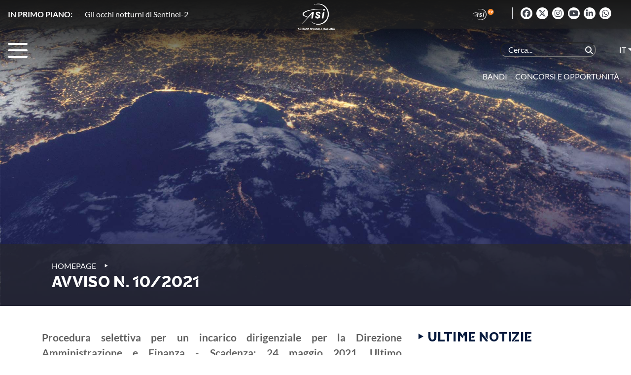

--- FILE ---
content_type: text/html; charset=UTF-8
request_url: https://www.asi.it/bandi_e_concorsi/avviso-n-10-2021/
body_size: 120878
content:
<!DOCTYPE html>
<html lang="it-IT">

<head>
    <meta charset="UTF-8">
    <meta name="viewport" content="width=device-width, initial-scale=1">
    <meta http-equiv="X-UA-Compatible" content="IE=edge">
    <link rel="profile" href="http://gmpg.org/xfn/11">
    <link rel="pingback" href="">
    <title>
    Procedura selettiva incarico dirigenziale | ASI    </title>
    

    <!-- Bootstrap CSS -->
    <link rel="stylesheet" href="https://cdn.jsdelivr.net/npm/bootstrap@4.5.3/dist/css/bootstrap.min.css" 
          integrity="sha384-TX8t27EcRE3e/ihU7zmQxVncDAy5uIKz4rEkgIXeMed4M0jlfIDPvg6uqKI2xXr2" crossorigin="anonymous">
    <link rel="stylesheet" href="https://www.asi.it/wp-content/themes/asi-theme/css/fullpage.min.css"
          type="text/css"/>
    <!-- Custom -->
    <link rel="stylesheet" href="https://www.asi.it/wp-content/themes/asi-theme/style.css" type="text/css"
          media="all">
    <!-- Font Awesome -->
	<script src="https://www.asi.it/wp-content/themes/asi-theme/js/moment.js"></script>
	<link rel="stylesheet" href="https://cdnjs.cloudflare.com/ajax/libs/font-awesome/6.5.1/css/all.min.css" integrity="sha512-DTOQO9RWCH3ppGqcWaEA1BIZOC6xxalwEsw9c2QQeAIftl+Vegovlnee1c9QX4TctnWMn13TZye+giMm8e2LwA==" crossorigin="anonymous" referrerpolicy="no-referrer" />

	<link rel="dns-prefetch" href="//cdn.hu-manity.co" />
		<!-- Cookie Compliance -->
		<script type="text/javascript">var huOptions = {"appID":"wwwasiit-293fcb2","currentLanguage":"it","blocking":false,"globalCookie":false,"isAdmin":false,"privacyConsent":true,"forms":[]};</script>
		<script type="text/javascript" src="https://cdn.hu-manity.co/hu-banner.min.js"></script><meta name='robots' content='noindex, nofollow' />
	<style>img:is([sizes="auto" i], [sizes^="auto," i]) { contain-intrinsic-size: 3000px 1500px }</style>
	<link rel="alternate" hreflang="it" href="https://www.asi.it/bandi_e_concorsi/avviso-n-10-2021/" />
<link rel="alternate" hreflang="x-default" href="https://www.asi.it/bandi_e_concorsi/avviso-n-10-2021/" />

	<!-- This site is optimized with the Yoast SEO Premium plugin v25.9 (Yoast SEO v25.9) - https://yoast.com/wordpress/plugins/seo/ -->
	<meta name="description" content="Avviso ASI 10/2021 per l&#039;affidamento di incarichi in ambito tecnico-scientifico. Scopri le finalità, gli ambiti applicativi e i criteri di selezione." />
	<link rel="canonical" href="https://www.asi.it/bandi_e_concorsi/avviso-n-10-2021/" />
	<meta property="og:locale" content="it_IT" />
	<meta property="og:type" content="article" />
	<meta property="og:title" content="Avviso n. 10/2021" />
	<meta property="og:description" content="Procedura selettiva per un incarico dirigenziale per la Direzione Amministrazione e Finanza - Scadenza: 24 maggio 2021. Ultimo aggiornamento: 26 luglio" />
	<meta property="og:url" content="https://www.asi.it/bandi_e_concorsi/avviso-n-10-2021/" />
	<meta property="og:site_name" content="ASI" />
	<meta property="article:publisher" content="https://www.facebook.com/agenziaspazialeitaliana" />
	<meta property="article:modified_time" content="2021-07-26T07:24:01+00:00" />
	<meta property="og:image" content="https://www.asi.it/wp-content/uploads/2021/02/Asi4_Logo_-dicitura-galileo-asi-laterale.png" />
	<meta property="og:image:width" content="1920" />
	<meta property="og:image:height" content="1345" />
	<meta property="og:image:type" content="image/png" />
	<meta name="twitter:card" content="summary_large_image" />
	<meta name="twitter:site" content="@ASI_spazio" />
	<meta name="twitter:label1" content="Tempo di lettura stimato" />
	<meta name="twitter:data1" content="1 minuto" />
	<script type="application/ld+json" class="yoast-schema-graph">{"@context":"https://schema.org","@graph":[{"@type":"WebPage","@id":"https://www.asi.it/bandi_e_concorsi/avviso-n-10-2021/","url":"https://www.asi.it/bandi_e_concorsi/avviso-n-10-2021/","name":"Avviso n. 10/2021 - ASI","isPartOf":{"@id":"https://www.asi.it/#website"},"datePublished":"2021-04-23T09:47:48+00:00","dateModified":"2021-07-26T07:24:01+00:00","description":"Procedura selettiva per un incarico dirigenziale per la Direzione Amministrazione e Finanza - Scadenza: 24 maggio 2021. Ultimo aggiornamento: 26 luglio","breadcrumb":{"@id":"https://www.asi.it/bandi_e_concorsi/avviso-n-10-2021/#breadcrumb"},"inLanguage":"it-IT","potentialAction":[{"@type":"ReadAction","target":["https://www.asi.it/bandi_e_concorsi/avviso-n-10-2021/"]}]},{"@type":"BreadcrumbList","@id":"https://www.asi.it/bandi_e_concorsi/avviso-n-10-2021/#breadcrumb","itemListElement":[{"@type":"ListItem","position":1,"name":"Home","item":"https://www.asi.it/"},{"@type":"ListItem","position":2,"name":"Avviso n. 10/2021"}]},{"@type":"WebSite","@id":"https://www.asi.it/#website","url":"https://www.asi.it/","name":"ASI","description":"Agenzia Spaziale Italiana","publisher":{"@id":"https://www.asi.it/#organization"},"potentialAction":[{"@type":"SearchAction","target":{"@type":"EntryPoint","urlTemplate":"https://www.asi.it/?s={search_term_string}"},"query-input":{"@type":"PropertyValueSpecification","valueRequired":true,"valueName":"search_term_string"}}],"inLanguage":"it-IT"},{"@type":"Organization","@id":"https://www.asi.it/#organization","name":"Agenzia Spaziale Italiana","url":"https://www.asi.it/","logo":{"@type":"ImageObject","inLanguage":"it-IT","@id":"https://www.asi.it/#/schema/logo/image/","url":"https://www.asi.it/wp-content/uploads/2019/07/ASI_logo_aggregazione_bandiera_colore_RGB.png","contentUrl":"https://www.asi.it/wp-content/uploads/2019/07/ASI_logo_aggregazione_bandiera_colore_RGB.png","width":2139,"height":1002,"caption":"Agenzia Spaziale Italiana"},"image":{"@id":"https://www.asi.it/#/schema/logo/image/"},"sameAs":["https://www.facebook.com/agenziaspazialeitaliana","https://x.com/ASI_spazio","https://www.instagram.com/agenziaspazialeitaliana/?hl=en","https://www.youtube.com/channel/UCTXeYvzv6B7gHT4Z9QceL9A"]}]}</script>
	<!-- / Yoast SEO Premium plugin. -->


<script type="text/javascript">
/* <![CDATA[ */
window._wpemojiSettings = {"baseUrl":"https:\/\/s.w.org\/images\/core\/emoji\/15.1.0\/72x72\/","ext":".png","svgUrl":"https:\/\/s.w.org\/images\/core\/emoji\/15.1.0\/svg\/","svgExt":".svg","source":{"concatemoji":"https:\/\/www.asi.it\/wp-includes\/js\/wp-emoji-release.min.js?ver=6.8.1"}};
/*! This file is auto-generated */
!function(i,n){var o,s,e;function c(e){try{var t={supportTests:e,timestamp:(new Date).valueOf()};sessionStorage.setItem(o,JSON.stringify(t))}catch(e){}}function p(e,t,n){e.clearRect(0,0,e.canvas.width,e.canvas.height),e.fillText(t,0,0);var t=new Uint32Array(e.getImageData(0,0,e.canvas.width,e.canvas.height).data),r=(e.clearRect(0,0,e.canvas.width,e.canvas.height),e.fillText(n,0,0),new Uint32Array(e.getImageData(0,0,e.canvas.width,e.canvas.height).data));return t.every(function(e,t){return e===r[t]})}function u(e,t,n){switch(t){case"flag":return n(e,"\ud83c\udff3\ufe0f\u200d\u26a7\ufe0f","\ud83c\udff3\ufe0f\u200b\u26a7\ufe0f")?!1:!n(e,"\ud83c\uddfa\ud83c\uddf3","\ud83c\uddfa\u200b\ud83c\uddf3")&&!n(e,"\ud83c\udff4\udb40\udc67\udb40\udc62\udb40\udc65\udb40\udc6e\udb40\udc67\udb40\udc7f","\ud83c\udff4\u200b\udb40\udc67\u200b\udb40\udc62\u200b\udb40\udc65\u200b\udb40\udc6e\u200b\udb40\udc67\u200b\udb40\udc7f");case"emoji":return!n(e,"\ud83d\udc26\u200d\ud83d\udd25","\ud83d\udc26\u200b\ud83d\udd25")}return!1}function f(e,t,n){var r="undefined"!=typeof WorkerGlobalScope&&self instanceof WorkerGlobalScope?new OffscreenCanvas(300,150):i.createElement("canvas"),a=r.getContext("2d",{willReadFrequently:!0}),o=(a.textBaseline="top",a.font="600 32px Arial",{});return e.forEach(function(e){o[e]=t(a,e,n)}),o}function t(e){var t=i.createElement("script");t.src=e,t.defer=!0,i.head.appendChild(t)}"undefined"!=typeof Promise&&(o="wpEmojiSettingsSupports",s=["flag","emoji"],n.supports={everything:!0,everythingExceptFlag:!0},e=new Promise(function(e){i.addEventListener("DOMContentLoaded",e,{once:!0})}),new Promise(function(t){var n=function(){try{var e=JSON.parse(sessionStorage.getItem(o));if("object"==typeof e&&"number"==typeof e.timestamp&&(new Date).valueOf()<e.timestamp+604800&&"object"==typeof e.supportTests)return e.supportTests}catch(e){}return null}();if(!n){if("undefined"!=typeof Worker&&"undefined"!=typeof OffscreenCanvas&&"undefined"!=typeof URL&&URL.createObjectURL&&"undefined"!=typeof Blob)try{var e="postMessage("+f.toString()+"("+[JSON.stringify(s),u.toString(),p.toString()].join(",")+"));",r=new Blob([e],{type:"text/javascript"}),a=new Worker(URL.createObjectURL(r),{name:"wpTestEmojiSupports"});return void(a.onmessage=function(e){c(n=e.data),a.terminate(),t(n)})}catch(e){}c(n=f(s,u,p))}t(n)}).then(function(e){for(var t in e)n.supports[t]=e[t],n.supports.everything=n.supports.everything&&n.supports[t],"flag"!==t&&(n.supports.everythingExceptFlag=n.supports.everythingExceptFlag&&n.supports[t]);n.supports.everythingExceptFlag=n.supports.everythingExceptFlag&&!n.supports.flag,n.DOMReady=!1,n.readyCallback=function(){n.DOMReady=!0}}).then(function(){return e}).then(function(){var e;n.supports.everything||(n.readyCallback(),(e=n.source||{}).concatemoji?t(e.concatemoji):e.wpemoji&&e.twemoji&&(t(e.twemoji),t(e.wpemoji)))}))}((window,document),window._wpemojiSettings);
/* ]]> */
</script>
<style id='wp-emoji-styles-inline-css' type='text/css'>

	img.wp-smiley, img.emoji {
		display: inline !important;
		border: none !important;
		box-shadow: none !important;
		height: 1em !important;
		width: 1em !important;
		margin: 0 0.07em !important;
		vertical-align: -0.1em !important;
		background: none !important;
		padding: 0 !important;
	}
</style>
<link rel='stylesheet' id='wp-block-library-css' href='https://www.asi.it/wp-includes/css/dist/block-library/style.min.css?ver=6.8.1' type='text/css' media='all' />
<style id='classic-theme-styles-inline-css' type='text/css'>
/*! This file is auto-generated */
.wp-block-button__link{color:#fff;background-color:#32373c;border-radius:9999px;box-shadow:none;text-decoration:none;padding:calc(.667em + 2px) calc(1.333em + 2px);font-size:1.125em}.wp-block-file__button{background:#32373c;color:#fff;text-decoration:none}
</style>
<style id='global-styles-inline-css' type='text/css'>
:root{--wp--preset--aspect-ratio--square: 1;--wp--preset--aspect-ratio--4-3: 4/3;--wp--preset--aspect-ratio--3-4: 3/4;--wp--preset--aspect-ratio--3-2: 3/2;--wp--preset--aspect-ratio--2-3: 2/3;--wp--preset--aspect-ratio--16-9: 16/9;--wp--preset--aspect-ratio--9-16: 9/16;--wp--preset--color--black: #000000;--wp--preset--color--cyan-bluish-gray: #abb8c3;--wp--preset--color--white: #ffffff;--wp--preset--color--pale-pink: #f78da7;--wp--preset--color--vivid-red: #cf2e2e;--wp--preset--color--luminous-vivid-orange: #ff6900;--wp--preset--color--luminous-vivid-amber: #fcb900;--wp--preset--color--light-green-cyan: #7bdcb5;--wp--preset--color--vivid-green-cyan: #00d084;--wp--preset--color--pale-cyan-blue: #8ed1fc;--wp--preset--color--vivid-cyan-blue: #0693e3;--wp--preset--color--vivid-purple: #9b51e0;--wp--preset--gradient--vivid-cyan-blue-to-vivid-purple: linear-gradient(135deg,rgba(6,147,227,1) 0%,rgb(155,81,224) 100%);--wp--preset--gradient--light-green-cyan-to-vivid-green-cyan: linear-gradient(135deg,rgb(122,220,180) 0%,rgb(0,208,130) 100%);--wp--preset--gradient--luminous-vivid-amber-to-luminous-vivid-orange: linear-gradient(135deg,rgba(252,185,0,1) 0%,rgba(255,105,0,1) 100%);--wp--preset--gradient--luminous-vivid-orange-to-vivid-red: linear-gradient(135deg,rgba(255,105,0,1) 0%,rgb(207,46,46) 100%);--wp--preset--gradient--very-light-gray-to-cyan-bluish-gray: linear-gradient(135deg,rgb(238,238,238) 0%,rgb(169,184,195) 100%);--wp--preset--gradient--cool-to-warm-spectrum: linear-gradient(135deg,rgb(74,234,220) 0%,rgb(151,120,209) 20%,rgb(207,42,186) 40%,rgb(238,44,130) 60%,rgb(251,105,98) 80%,rgb(254,248,76) 100%);--wp--preset--gradient--blush-light-purple: linear-gradient(135deg,rgb(255,206,236) 0%,rgb(152,150,240) 100%);--wp--preset--gradient--blush-bordeaux: linear-gradient(135deg,rgb(254,205,165) 0%,rgb(254,45,45) 50%,rgb(107,0,62) 100%);--wp--preset--gradient--luminous-dusk: linear-gradient(135deg,rgb(255,203,112) 0%,rgb(199,81,192) 50%,rgb(65,88,208) 100%);--wp--preset--gradient--pale-ocean: linear-gradient(135deg,rgb(255,245,203) 0%,rgb(182,227,212) 50%,rgb(51,167,181) 100%);--wp--preset--gradient--electric-grass: linear-gradient(135deg,rgb(202,248,128) 0%,rgb(113,206,126) 100%);--wp--preset--gradient--midnight: linear-gradient(135deg,rgb(2,3,129) 0%,rgb(40,116,252) 100%);--wp--preset--font-size--small: 13px;--wp--preset--font-size--medium: 20px;--wp--preset--font-size--large: 36px;--wp--preset--font-size--x-large: 42px;--wp--preset--spacing--20: 0.44rem;--wp--preset--spacing--30: 0.67rem;--wp--preset--spacing--40: 1rem;--wp--preset--spacing--50: 1.5rem;--wp--preset--spacing--60: 2.25rem;--wp--preset--spacing--70: 3.38rem;--wp--preset--spacing--80: 5.06rem;--wp--preset--shadow--natural: 6px 6px 9px rgba(0, 0, 0, 0.2);--wp--preset--shadow--deep: 12px 12px 50px rgba(0, 0, 0, 0.4);--wp--preset--shadow--sharp: 6px 6px 0px rgba(0, 0, 0, 0.2);--wp--preset--shadow--outlined: 6px 6px 0px -3px rgba(255, 255, 255, 1), 6px 6px rgba(0, 0, 0, 1);--wp--preset--shadow--crisp: 6px 6px 0px rgba(0, 0, 0, 1);}:where(.is-layout-flex){gap: 0.5em;}:where(.is-layout-grid){gap: 0.5em;}body .is-layout-flex{display: flex;}.is-layout-flex{flex-wrap: wrap;align-items: center;}.is-layout-flex > :is(*, div){margin: 0;}body .is-layout-grid{display: grid;}.is-layout-grid > :is(*, div){margin: 0;}:where(.wp-block-columns.is-layout-flex){gap: 2em;}:where(.wp-block-columns.is-layout-grid){gap: 2em;}:where(.wp-block-post-template.is-layout-flex){gap: 1.25em;}:where(.wp-block-post-template.is-layout-grid){gap: 1.25em;}.has-black-color{color: var(--wp--preset--color--black) !important;}.has-cyan-bluish-gray-color{color: var(--wp--preset--color--cyan-bluish-gray) !important;}.has-white-color{color: var(--wp--preset--color--white) !important;}.has-pale-pink-color{color: var(--wp--preset--color--pale-pink) !important;}.has-vivid-red-color{color: var(--wp--preset--color--vivid-red) !important;}.has-luminous-vivid-orange-color{color: var(--wp--preset--color--luminous-vivid-orange) !important;}.has-luminous-vivid-amber-color{color: var(--wp--preset--color--luminous-vivid-amber) !important;}.has-light-green-cyan-color{color: var(--wp--preset--color--light-green-cyan) !important;}.has-vivid-green-cyan-color{color: var(--wp--preset--color--vivid-green-cyan) !important;}.has-pale-cyan-blue-color{color: var(--wp--preset--color--pale-cyan-blue) !important;}.has-vivid-cyan-blue-color{color: var(--wp--preset--color--vivid-cyan-blue) !important;}.has-vivid-purple-color{color: var(--wp--preset--color--vivid-purple) !important;}.has-black-background-color{background-color: var(--wp--preset--color--black) !important;}.has-cyan-bluish-gray-background-color{background-color: var(--wp--preset--color--cyan-bluish-gray) !important;}.has-white-background-color{background-color: var(--wp--preset--color--white) !important;}.has-pale-pink-background-color{background-color: var(--wp--preset--color--pale-pink) !important;}.has-vivid-red-background-color{background-color: var(--wp--preset--color--vivid-red) !important;}.has-luminous-vivid-orange-background-color{background-color: var(--wp--preset--color--luminous-vivid-orange) !important;}.has-luminous-vivid-amber-background-color{background-color: var(--wp--preset--color--luminous-vivid-amber) !important;}.has-light-green-cyan-background-color{background-color: var(--wp--preset--color--light-green-cyan) !important;}.has-vivid-green-cyan-background-color{background-color: var(--wp--preset--color--vivid-green-cyan) !important;}.has-pale-cyan-blue-background-color{background-color: var(--wp--preset--color--pale-cyan-blue) !important;}.has-vivid-cyan-blue-background-color{background-color: var(--wp--preset--color--vivid-cyan-blue) !important;}.has-vivid-purple-background-color{background-color: var(--wp--preset--color--vivid-purple) !important;}.has-black-border-color{border-color: var(--wp--preset--color--black) !important;}.has-cyan-bluish-gray-border-color{border-color: var(--wp--preset--color--cyan-bluish-gray) !important;}.has-white-border-color{border-color: var(--wp--preset--color--white) !important;}.has-pale-pink-border-color{border-color: var(--wp--preset--color--pale-pink) !important;}.has-vivid-red-border-color{border-color: var(--wp--preset--color--vivid-red) !important;}.has-luminous-vivid-orange-border-color{border-color: var(--wp--preset--color--luminous-vivid-orange) !important;}.has-luminous-vivid-amber-border-color{border-color: var(--wp--preset--color--luminous-vivid-amber) !important;}.has-light-green-cyan-border-color{border-color: var(--wp--preset--color--light-green-cyan) !important;}.has-vivid-green-cyan-border-color{border-color: var(--wp--preset--color--vivid-green-cyan) !important;}.has-pale-cyan-blue-border-color{border-color: var(--wp--preset--color--pale-cyan-blue) !important;}.has-vivid-cyan-blue-border-color{border-color: var(--wp--preset--color--vivid-cyan-blue) !important;}.has-vivid-purple-border-color{border-color: var(--wp--preset--color--vivid-purple) !important;}.has-vivid-cyan-blue-to-vivid-purple-gradient-background{background: var(--wp--preset--gradient--vivid-cyan-blue-to-vivid-purple) !important;}.has-light-green-cyan-to-vivid-green-cyan-gradient-background{background: var(--wp--preset--gradient--light-green-cyan-to-vivid-green-cyan) !important;}.has-luminous-vivid-amber-to-luminous-vivid-orange-gradient-background{background: var(--wp--preset--gradient--luminous-vivid-amber-to-luminous-vivid-orange) !important;}.has-luminous-vivid-orange-to-vivid-red-gradient-background{background: var(--wp--preset--gradient--luminous-vivid-orange-to-vivid-red) !important;}.has-very-light-gray-to-cyan-bluish-gray-gradient-background{background: var(--wp--preset--gradient--very-light-gray-to-cyan-bluish-gray) !important;}.has-cool-to-warm-spectrum-gradient-background{background: var(--wp--preset--gradient--cool-to-warm-spectrum) !important;}.has-blush-light-purple-gradient-background{background: var(--wp--preset--gradient--blush-light-purple) !important;}.has-blush-bordeaux-gradient-background{background: var(--wp--preset--gradient--blush-bordeaux) !important;}.has-luminous-dusk-gradient-background{background: var(--wp--preset--gradient--luminous-dusk) !important;}.has-pale-ocean-gradient-background{background: var(--wp--preset--gradient--pale-ocean) !important;}.has-electric-grass-gradient-background{background: var(--wp--preset--gradient--electric-grass) !important;}.has-midnight-gradient-background{background: var(--wp--preset--gradient--midnight) !important;}.has-small-font-size{font-size: var(--wp--preset--font-size--small) !important;}.has-medium-font-size{font-size: var(--wp--preset--font-size--medium) !important;}.has-large-font-size{font-size: var(--wp--preset--font-size--large) !important;}.has-x-large-font-size{font-size: var(--wp--preset--font-size--x-large) !important;}
:where(.wp-block-post-template.is-layout-flex){gap: 1.25em;}:where(.wp-block-post-template.is-layout-grid){gap: 1.25em;}
:where(.wp-block-columns.is-layout-flex){gap: 2em;}:where(.wp-block-columns.is-layout-grid){gap: 2em;}
:root :where(.wp-block-pullquote){font-size: 1.5em;line-height: 1.6;}
</style>
<link rel='stylesheet' id='contact-form-7-css' href='https://www.asi.it/wp-content/plugins/contact-form-7/includes/css/styles.css?ver=6.1.1' type='text/css' media='all' />
<link rel='stylesheet' id='social_namespace-css' href='https://www.asi.it/wp-content/plugins/lateral-social/css/style_social.css?ver=6.8.1' type='text/css' media='all' />
<link rel='stylesheet' id='SFSImainCss-css' href='https://www.asi.it/wp-content/plugins/ultimate-social-media-icons/css/sfsi-style.css?ver=2.9.5' type='text/css' media='all' />
<link rel='stylesheet' id='searchwp-live-search-css' href='https://www.asi.it/wp-content/themes/asi-theme/css/searchwp-style.css' type='text/css' media='all' />
<style id='searchwp-live-search-inline-css' type='text/css'>
.searchwp-live-search-result .searchwp-live-search-result--title a {
  font-size: 16px;
}
.searchwp-live-search-result .searchwp-live-search-result--price {
  font-size: 14px;
}
.searchwp-live-search-result .searchwp-live-search-result--add-to-cart .button {
  font-size: 14px;
}

</style>
<link rel='stylesheet' id='searchwp-forms-css' href='https://www.asi.it/wp-content/plugins/searchwp-live-ajax-search/assets/styles/frontend/search-forms.min.css?ver=1.8.6' type='text/css' media='all' />
<link rel='stylesheet' id='photonic-slider-css' href='https://www.asi.it/wp-content/plugins/photonic/include/ext/splide/splide.min.css?ver=20250910-105000' type='text/css' media='all' />
<link rel='stylesheet' id='photonic-lightbox-css' href='https://www.asi.it/wp-content/plugins/photonic/include/ext/lightgallery/lightgallery.min.css?ver=20250910-105000' type='text/css' media='all' />
<link rel='stylesheet' id='photonic-css' href='https://www.asi.it/wp-content/plugins/photonic/include/css/front-end/core/photonic.min.css?ver=20250910-105000' type='text/css' media='all' />
<style id='photonic-inline-css' type='text/css'>
/* Retrieved from saved CSS */
.photonic-panel { background:  rgb(17,17,17)  !important;

	border-top: none;
	border-right: none;
	border-bottom: none;
	border-left: none;
 }
.photonic-random-layout .photonic-thumb { padding: 2px}
.photonic-masonry-layout .photonic-thumb, .photonic-masonry-horizontal-layout .photonic-thumb { padding: 2px}
.photonic-mosaic-layout .photonic-thumb { padding: 2px}

</style>
<style id='teccc-nofile-stylesheet-inline-css' type='text/css'>

.teccc-legend a, .tribe-events-calendar a, #tribe-events-content .tribe-events-tooltip h4
{
	font-weight: bold;
}

.tribe-events-list .vevent.hentry h2 {
	padding-left: 5px;
}


@media only screen and (max-width: 768px) {
	.tribe-events-calendar td .hentry,
	.tribe-events-calendar td .type-tribe_events {
		display: block;
	}

	h3.entry-title.summary,
	h3.tribe-events-month-event-title,
	.tribe-events-calendar .tribe-events-has-events:after {
		display: none;
	}

	.tribe-events-calendar .mobile-trigger .tribe-events-tooltip {
		display: none !important;
	}
}


.tribe-events .tribe-events-calendar-month__multiday-event-bar,
.tribe-events .tribe-events-calendar-month__multiday-event-bar-inner,
.tribe-events-calendar-month__multiday-event-wrapper
{ background-color: #F7F6F6; }


.tribe-events-calendar-month__multiday-event-wrapper.tribe-events-calendar-month__multiday-event--empty
{ background-color: transparent !important; }


.tribe-common--breakpoint-medium.tribe-events .tribe-events-calendar-list__event-datetime-featured-text,
.tribe-events-calendar-month-mobile-events__mobile-event-datetime-featured-text,
.tribe-events-calendar-day__event-datetime-featured-text,
.tribe-common-c-svgicon--featured
{ color: #0ea0d7 !important; }

.tribe-events-calendar-list__event-date-tag-datetime:after, 
.tribe-events-widget-events-list__event-date-tag-datetime:after, 
.tribe-events .tribe-events-calendar-day__event--featured:after,
.tribe-events .tribe-events-calendar-month__calendar-event--featured:before
{ background-color: #0ea0d7 !important; }



	
		.tribe-events-category-convegno h2.tribe-events-list-event-title.entry-title a,
.tribe-events-category-convegno h2.tribe-events-list-event-title a,
.tribe-events-category-convegno h3.tribe-events-list-event-title a,
.tribe-event-featured .tribe-events-category-convegno h3.tribe-events-list-event-title a,
.tribe-events-list .tribe-events-loop .tribe-event-featured.tribe-events-category-convegno h3.tribe-events-list-event-title a,	.tribe-events-shortcode .tribe-events-month table .type-tribe_events.tribe-events-category-convegno,		.tribe-events-list .tribe-events-loop .tribe-event-featured.tribe-events-category-convegno h3.tribe-events-list-event-title a:hover,
#tribe-events-content table.tribe-events-calendar .type-tribe_events.tribe-events-category-convegno.tribe-event-featured h3.tribe-events-month-event-title a:hover,			.tribe-events-list-widget li.tribe-events-category-convegno a:link,
.tribe-events-list-widget li.tribe-events-category-convegno a:visited,
li.tribe-events-list-widget-events.tribe-events-category-convegno a:link,
li.tribe-events-list-widget-events.tribe-events-category-convegno a:visited,	.teccc-legend li.tribe_events_cat-convegno a,
.tribe-common article.tribe_events_cat-convegno h3 a,
.tribe-common article.tribe_events_cat-convegno h3 a:link,
.tribe-common article.tribe_events_cat-convegno h3 a:visited,
article.tribe-events-calendar-month__multiday-event.tribe_events_cat-convegno h3,	#tribe-events-content table.tribe-events-calendar .tribe-event-featured.tribe-events-category-convegno .tribe-events-month-event-title a,
.teccc-legend li.tribe-events-category-convegno a,
.tribe-events-calendar .tribe-events-category-convegno a,
#tribe-events-content .teccc-legend li.tribe-events-category-convegno a,
#tribe-events-content .tribe-events-calendar .tribe-events-category-convegno a,
.type-tribe_events.tribe-events-category-convegno h2 a,
.tribe-events-category-convegno > div.hentry.vevent > h3.entry-title a,
.tribe-events-mobile.tribe-events-category-convegno h4 a
{
		text-decoration: none;
}

		.tribe-events-category-convegno h3.tribe-events-list-event-title,		.tribe-events-shortcode .tribe-events-month table .type-tribe_events.tribe-events-category-convegno,				.tribe-events-list-widget li.tribe-events-category-convegno h4,
li.tribe-events-list-widget-events.tribe-events-category-convegno h4,	.teccc-legend li.tribe_events_cat-convegno,
article.tribe_events_cat-convegno header.tribe-events-widget-events-list__event-header h3,
article.tribe-events-calendar-month__calendar-event.tribe_events_cat-convegno h3,
article.tribe-events-calendar-month__multiday-event.tribe_events_cat-convegno .tribe-events-calendar-month__multiday-event-bar-inner,
article.tribe-events-calendar-month-mobile-events__mobile-event.tribe_events_cat-convegno h3,
article.tribe-events-calendar-day__event.tribe_events_cat-convegno h3,
article.tribe-events-calendar-list__event.tribe_events_cat-convegno h3,
article.tribe-events-calendar-latest-past__event.tribe_events_cat-convegno h3,	.events-archive.events-gridview #tribe-events-content table .type-tribe_events.tribe-events-category-convegno,
.teccc-legend li.tribe-events-category-convegno,
.tribe-events-calendar .tribe-events-category-convegno,
.type-tribe_events.tribe-events-category-convegno h2,
.tribe-events-category-convegno > div.hentry.vevent > h3.entry-title,
.tribe-events-mobile.tribe-events-category-convegno h4
{
			background-color: #cccccc;
				border-left: 5px solid #0018d1;
			border-right: 5px solid transparent;
		line-height: 1.4em;
	padding-left: 5px;
	padding-bottom: 2px;
}

	.tribe-events-calendar .tribe-event-featured.tribe-events-category-convegno,
#tribe-events-content table.tribe-events-calendar .type-tribe_events.tribe-event-featured.tribe-events-category-convegno,
.tribe-grid-body div[id*='tribe-events-event-'][class*='tribe-events-category-'].tribe-events-week-hourly-single.tribe-event-featured
{ border-right: 5px solid #0ea0d7 }

	
	
		.tribe-events-list-widget li.tribe-events-category-convegno a:link,
.tribe-events-list-widget li.tribe-events-category-convegno a:visited,
li.tribe-events-list-widget-events.tribe-events-category-convegno a:link,
li.tribe-events-list-widget-events.tribe-events-category-convegno a:visited,	.tribe-events-category-convegno h2.tribe-events-list-event-title.entry-title a,
.tribe-events-category-convegno h2.tribe-events-list-event-title a,
.tribe-events-category-convegno h3.tribe-events-list-event-title a,
.tribe-event-featured .tribe-events-category-convegno h3.tribe-events-list-event-title a,
.tribe-events-list .tribe-events-loop .tribe-event-featured.tribe-events-category-convegno h3.tribe-events-list-event-title a
{
	width: auto;
	display: block;
}
	
		.tribe-events-category-workshop h2.tribe-events-list-event-title.entry-title a,
.tribe-events-category-workshop h2.tribe-events-list-event-title a,
.tribe-events-category-workshop h3.tribe-events-list-event-title a,
.tribe-event-featured .tribe-events-category-workshop h3.tribe-events-list-event-title a,
.tribe-events-list .tribe-events-loop .tribe-event-featured.tribe-events-category-workshop h3.tribe-events-list-event-title a,	.tribe-events-shortcode .tribe-events-month table .type-tribe_events.tribe-events-category-workshop,		.tribe-events-list .tribe-events-loop .tribe-event-featured.tribe-events-category-workshop h3.tribe-events-list-event-title a:hover,
#tribe-events-content table.tribe-events-calendar .type-tribe_events.tribe-events-category-workshop.tribe-event-featured h3.tribe-events-month-event-title a:hover,			.tribe-events-list-widget li.tribe-events-category-workshop a:link,
.tribe-events-list-widget li.tribe-events-category-workshop a:visited,
li.tribe-events-list-widget-events.tribe-events-category-workshop a:link,
li.tribe-events-list-widget-events.tribe-events-category-workshop a:visited,	.teccc-legend li.tribe_events_cat-workshop a,
.tribe-common article.tribe_events_cat-workshop h3 a,
.tribe-common article.tribe_events_cat-workshop h3 a:link,
.tribe-common article.tribe_events_cat-workshop h3 a:visited,
article.tribe-events-calendar-month__multiday-event.tribe_events_cat-workshop h3,	#tribe-events-content table.tribe-events-calendar .tribe-event-featured.tribe-events-category-workshop .tribe-events-month-event-title a,
.teccc-legend li.tribe-events-category-workshop a,
.tribe-events-calendar .tribe-events-category-workshop a,
#tribe-events-content .teccc-legend li.tribe-events-category-workshop a,
#tribe-events-content .tribe-events-calendar .tribe-events-category-workshop a,
.type-tribe_events.tribe-events-category-workshop h2 a,
.tribe-events-category-workshop > div.hentry.vevent > h3.entry-title a,
.tribe-events-mobile.tribe-events-category-workshop h4 a
{
		text-decoration: none;
}

		.tribe-events-category-workshop h3.tribe-events-list-event-title,		.tribe-events-shortcode .tribe-events-month table .type-tribe_events.tribe-events-category-workshop,				.tribe-events-list-widget li.tribe-events-category-workshop h4,
li.tribe-events-list-widget-events.tribe-events-category-workshop h4,	.teccc-legend li.tribe_events_cat-workshop,
article.tribe_events_cat-workshop header.tribe-events-widget-events-list__event-header h3,
article.tribe-events-calendar-month__calendar-event.tribe_events_cat-workshop h3,
article.tribe-events-calendar-month__multiday-event.tribe_events_cat-workshop .tribe-events-calendar-month__multiday-event-bar-inner,
article.tribe-events-calendar-month-mobile-events__mobile-event.tribe_events_cat-workshop h3,
article.tribe-events-calendar-day__event.tribe_events_cat-workshop h3,
article.tribe-events-calendar-list__event.tribe_events_cat-workshop h3,
article.tribe-events-calendar-latest-past__event.tribe_events_cat-workshop h3,	.events-archive.events-gridview #tribe-events-content table .type-tribe_events.tribe-events-category-workshop,
.teccc-legend li.tribe-events-category-workshop,
.tribe-events-calendar .tribe-events-category-workshop,
.type-tribe_events.tribe-events-category-workshop h2,
.tribe-events-category-workshop > div.hentry.vevent > h3.entry-title,
.tribe-events-mobile.tribe-events-category-workshop h4
{
			background-color: #cccccc;
				border-left: 5px solid #dd2727;
			border-right: 5px solid transparent;
		line-height: 1.4em;
	padding-left: 5px;
	padding-bottom: 2px;
}

	.tribe-events-calendar .tribe-event-featured.tribe-events-category-workshop,
#tribe-events-content table.tribe-events-calendar .type-tribe_events.tribe-event-featured.tribe-events-category-workshop,
.tribe-grid-body div[id*='tribe-events-event-'][class*='tribe-events-category-'].tribe-events-week-hourly-single.tribe-event-featured
{ border-right: 5px solid #0ea0d7 }

	
	
		.tribe-events-list-widget li.tribe-events-category-workshop a:link,
.tribe-events-list-widget li.tribe-events-category-workshop a:visited,
li.tribe-events-list-widget-events.tribe-events-category-workshop a:link,
li.tribe-events-list-widget-events.tribe-events-category-workshop a:visited,	.tribe-events-category-workshop h2.tribe-events-list-event-title.entry-title a,
.tribe-events-category-workshop h2.tribe-events-list-event-title a,
.tribe-events-category-workshop h3.tribe-events-list-event-title a,
.tribe-event-featured .tribe-events-category-workshop h3.tribe-events-list-event-title a,
.tribe-events-list .tribe-events-loop .tribe-event-featured.tribe-events-category-workshop h3.tribe-events-list-event-title a
{
	width: auto;
	display: block;
}
	
		.tribe-events-category-spaziocinema h2.tribe-events-list-event-title.entry-title a,
.tribe-events-category-spaziocinema h2.tribe-events-list-event-title a,
.tribe-events-category-spaziocinema h3.tribe-events-list-event-title a,
.tribe-event-featured .tribe-events-category-spaziocinema h3.tribe-events-list-event-title a,
.tribe-events-list .tribe-events-loop .tribe-event-featured.tribe-events-category-spaziocinema h3.tribe-events-list-event-title a,	.tribe-events-shortcode .tribe-events-month table .type-tribe_events.tribe-events-category-spaziocinema,		.tribe-events-list .tribe-events-loop .tribe-event-featured.tribe-events-category-spaziocinema h3.tribe-events-list-event-title a:hover,
#tribe-events-content table.tribe-events-calendar .type-tribe_events.tribe-events-category-spaziocinema.tribe-event-featured h3.tribe-events-month-event-title a:hover,			.tribe-events-list-widget li.tribe-events-category-spaziocinema a:link,
.tribe-events-list-widget li.tribe-events-category-spaziocinema a:visited,
li.tribe-events-list-widget-events.tribe-events-category-spaziocinema a:link,
li.tribe-events-list-widget-events.tribe-events-category-spaziocinema a:visited,	.teccc-legend li.tribe_events_cat-spaziocinema a,
.tribe-common article.tribe_events_cat-spaziocinema h3 a,
.tribe-common article.tribe_events_cat-spaziocinema h3 a:link,
.tribe-common article.tribe_events_cat-spaziocinema h3 a:visited,
article.tribe-events-calendar-month__multiday-event.tribe_events_cat-spaziocinema h3,	#tribe-events-content table.tribe-events-calendar .tribe-event-featured.tribe-events-category-spaziocinema .tribe-events-month-event-title a,
.teccc-legend li.tribe-events-category-spaziocinema a,
.tribe-events-calendar .tribe-events-category-spaziocinema a,
#tribe-events-content .teccc-legend li.tribe-events-category-spaziocinema a,
#tribe-events-content .tribe-events-calendar .tribe-events-category-spaziocinema a,
.type-tribe_events.tribe-events-category-spaziocinema h2 a,
.tribe-events-category-spaziocinema > div.hentry.vevent > h3.entry-title a,
.tribe-events-mobile.tribe-events-category-spaziocinema h4 a
{
		text-decoration: none;
}

		.tribe-events-category-spaziocinema h3.tribe-events-list-event-title,		.tribe-events-shortcode .tribe-events-month table .type-tribe_events.tribe-events-category-spaziocinema,				.tribe-events-list-widget li.tribe-events-category-spaziocinema h4,
li.tribe-events-list-widget-events.tribe-events-category-spaziocinema h4,	.teccc-legend li.tribe_events_cat-spaziocinema,
article.tribe_events_cat-spaziocinema header.tribe-events-widget-events-list__event-header h3,
article.tribe-events-calendar-month__calendar-event.tribe_events_cat-spaziocinema h3,
article.tribe-events-calendar-month__multiday-event.tribe_events_cat-spaziocinema .tribe-events-calendar-month__multiday-event-bar-inner,
article.tribe-events-calendar-month-mobile-events__mobile-event.tribe_events_cat-spaziocinema h3,
article.tribe-events-calendar-day__event.tribe_events_cat-spaziocinema h3,
article.tribe-events-calendar-list__event.tribe_events_cat-spaziocinema h3,
article.tribe-events-calendar-latest-past__event.tribe_events_cat-spaziocinema h3,	.events-archive.events-gridview #tribe-events-content table .type-tribe_events.tribe-events-category-spaziocinema,
.teccc-legend li.tribe-events-category-spaziocinema,
.tribe-events-calendar .tribe-events-category-spaziocinema,
.type-tribe_events.tribe-events-category-spaziocinema h2,
.tribe-events-category-spaziocinema > div.hentry.vevent > h3.entry-title,
.tribe-events-mobile.tribe-events-category-spaziocinema h4
{
			background-color: #cccccc;
				border-left: 5px solid #e8a753;
			border-right: 5px solid transparent;
		line-height: 1.4em;
	padding-left: 5px;
	padding-bottom: 2px;
}

	.tribe-events-calendar .tribe-event-featured.tribe-events-category-spaziocinema,
#tribe-events-content table.tribe-events-calendar .type-tribe_events.tribe-event-featured.tribe-events-category-spaziocinema,
.tribe-grid-body div[id*='tribe-events-event-'][class*='tribe-events-category-'].tribe-events-week-hourly-single.tribe-event-featured
{ border-right: 5px solid #0ea0d7 }

	
	
		.tribe-events-list-widget li.tribe-events-category-spaziocinema a:link,
.tribe-events-list-widget li.tribe-events-category-spaziocinema a:visited,
li.tribe-events-list-widget-events.tribe-events-category-spaziocinema a:link,
li.tribe-events-list-widget-events.tribe-events-category-spaziocinema a:visited,	.tribe-events-category-spaziocinema h2.tribe-events-list-event-title.entry-title a,
.tribe-events-category-spaziocinema h2.tribe-events-list-event-title a,
.tribe-events-category-spaziocinema h3.tribe-events-list-event-title a,
.tribe-event-featured .tribe-events-category-spaziocinema h3.tribe-events-list-event-title a,
.tribe-events-list .tribe-events-loop .tribe-event-featured.tribe-events-category-spaziocinema h3.tribe-events-list-event-title a
{
	width: auto;
	display: block;
}
	
		.tribe-events-category-evento h2.tribe-events-list-event-title.entry-title a,
.tribe-events-category-evento h2.tribe-events-list-event-title a,
.tribe-events-category-evento h3.tribe-events-list-event-title a,
.tribe-event-featured .tribe-events-category-evento h3.tribe-events-list-event-title a,
.tribe-events-list .tribe-events-loop .tribe-event-featured.tribe-events-category-evento h3.tribe-events-list-event-title a,	.tribe-events-shortcode .tribe-events-month table .type-tribe_events.tribe-events-category-evento,		.tribe-events-list .tribe-events-loop .tribe-event-featured.tribe-events-category-evento h3.tribe-events-list-event-title a:hover,
#tribe-events-content table.tribe-events-calendar .type-tribe_events.tribe-events-category-evento.tribe-event-featured h3.tribe-events-month-event-title a:hover,			.tribe-events-list-widget li.tribe-events-category-evento a:link,
.tribe-events-list-widget li.tribe-events-category-evento a:visited,
li.tribe-events-list-widget-events.tribe-events-category-evento a:link,
li.tribe-events-list-widget-events.tribe-events-category-evento a:visited,	.teccc-legend li.tribe_events_cat-evento a,
.tribe-common article.tribe_events_cat-evento h3 a,
.tribe-common article.tribe_events_cat-evento h3 a:link,
.tribe-common article.tribe_events_cat-evento h3 a:visited,
article.tribe-events-calendar-month__multiday-event.tribe_events_cat-evento h3,	#tribe-events-content table.tribe-events-calendar .tribe-event-featured.tribe-events-category-evento .tribe-events-month-event-title a,
.teccc-legend li.tribe-events-category-evento a,
.tribe-events-calendar .tribe-events-category-evento a,
#tribe-events-content .teccc-legend li.tribe-events-category-evento a,
#tribe-events-content .tribe-events-calendar .tribe-events-category-evento a,
.type-tribe_events.tribe-events-category-evento h2 a,
.tribe-events-category-evento > div.hentry.vevent > h3.entry-title a,
.tribe-events-mobile.tribe-events-category-evento h4 a
{
		text-decoration: none;
}

		.tribe-events-category-evento h3.tribe-events-list-event-title,		.tribe-events-shortcode .tribe-events-month table .type-tribe_events.tribe-events-category-evento,				.tribe-events-list-widget li.tribe-events-category-evento h4,
li.tribe-events-list-widget-events.tribe-events-category-evento h4,	.teccc-legend li.tribe_events_cat-evento,
article.tribe_events_cat-evento header.tribe-events-widget-events-list__event-header h3,
article.tribe-events-calendar-month__calendar-event.tribe_events_cat-evento h3,
article.tribe-events-calendar-month__multiday-event.tribe_events_cat-evento .tribe-events-calendar-month__multiday-event-bar-inner,
article.tribe-events-calendar-month-mobile-events__mobile-event.tribe_events_cat-evento h3,
article.tribe-events-calendar-day__event.tribe_events_cat-evento h3,
article.tribe-events-calendar-list__event.tribe_events_cat-evento h3,
article.tribe-events-calendar-latest-past__event.tribe_events_cat-evento h3,	.events-archive.events-gridview #tribe-events-content table .type-tribe_events.tribe-events-category-evento,
.teccc-legend li.tribe-events-category-evento,
.tribe-events-calendar .tribe-events-category-evento,
.type-tribe_events.tribe-events-category-evento h2,
.tribe-events-category-evento > div.hentry.vevent > h3.entry-title,
.tribe-events-mobile.tribe-events-category-evento h4
{
			background-color: #cccccc;
				border-left: 5px solid #52c617;
			border-right: 5px solid transparent;
		line-height: 1.4em;
	padding-left: 5px;
	padding-bottom: 2px;
}

	.tribe-events-calendar .tribe-event-featured.tribe-events-category-evento,
#tribe-events-content table.tribe-events-calendar .type-tribe_events.tribe-event-featured.tribe-events-category-evento,
.tribe-grid-body div[id*='tribe-events-event-'][class*='tribe-events-category-'].tribe-events-week-hourly-single.tribe-event-featured
{ border-right: 5px solid #0ea0d7 }

	
	
		.tribe-events-list-widget li.tribe-events-category-evento a:link,
.tribe-events-list-widget li.tribe-events-category-evento a:visited,
li.tribe-events-list-widget-events.tribe-events-category-evento a:link,
li.tribe-events-list-widget-events.tribe-events-category-evento a:visited,	.tribe-events-category-evento h2.tribe-events-list-event-title.entry-title a,
.tribe-events-category-evento h2.tribe-events-list-event-title a,
.tribe-events-category-evento h3.tribe-events-list-event-title a,
.tribe-event-featured .tribe-events-category-evento h3.tribe-events-list-event-title a,
.tribe-events-list .tribe-events-loop .tribe-event-featured.tribe-events-category-evento h3.tribe-events-list-event-title a
{
	width: auto;
	display: block;
}
	
		.tribe-events-category-workshop-scienze-della-terra h2.tribe-events-list-event-title.entry-title a,
.tribe-events-category-workshop-scienze-della-terra h2.tribe-events-list-event-title a,
.tribe-events-category-workshop-scienze-della-terra h3.tribe-events-list-event-title a,
.tribe-event-featured .tribe-events-category-workshop-scienze-della-terra h3.tribe-events-list-event-title a,
.tribe-events-list .tribe-events-loop .tribe-event-featured.tribe-events-category-workshop-scienze-della-terra h3.tribe-events-list-event-title a,	.tribe-events-shortcode .tribe-events-month table .type-tribe_events.tribe-events-category-workshop-scienze-della-terra,		.tribe-events-list .tribe-events-loop .tribe-event-featured.tribe-events-category-workshop-scienze-della-terra h3.tribe-events-list-event-title a:hover,
#tribe-events-content table.tribe-events-calendar .type-tribe_events.tribe-events-category-workshop-scienze-della-terra.tribe-event-featured h3.tribe-events-month-event-title a:hover,			.tribe-events-list-widget li.tribe-events-category-workshop-scienze-della-terra a:link,
.tribe-events-list-widget li.tribe-events-category-workshop-scienze-della-terra a:visited,
li.tribe-events-list-widget-events.tribe-events-category-workshop-scienze-della-terra a:link,
li.tribe-events-list-widget-events.tribe-events-category-workshop-scienze-della-terra a:visited,	.teccc-legend li.tribe_events_cat-workshop-scienze-della-terra a,
.tribe-common article.tribe_events_cat-workshop-scienze-della-terra h3 a,
.tribe-common article.tribe_events_cat-workshop-scienze-della-terra h3 a:link,
.tribe-common article.tribe_events_cat-workshop-scienze-della-terra h3 a:visited,
article.tribe-events-calendar-month__multiday-event.tribe_events_cat-workshop-scienze-della-terra h3,	#tribe-events-content table.tribe-events-calendar .tribe-event-featured.tribe-events-category-workshop-scienze-della-terra .tribe-events-month-event-title a,
.teccc-legend li.tribe-events-category-workshop-scienze-della-terra a,
.tribe-events-calendar .tribe-events-category-workshop-scienze-della-terra a,
#tribe-events-content .teccc-legend li.tribe-events-category-workshop-scienze-della-terra a,
#tribe-events-content .tribe-events-calendar .tribe-events-category-workshop-scienze-della-terra a,
.type-tribe_events.tribe-events-category-workshop-scienze-della-terra h2 a,
.tribe-events-category-workshop-scienze-della-terra > div.hentry.vevent > h3.entry-title a,
.tribe-events-mobile.tribe-events-category-workshop-scienze-della-terra h4 a
{
		text-decoration: none;
}

		.tribe-events-category-workshop-scienze-della-terra h3.tribe-events-list-event-title,		.tribe-events-shortcode .tribe-events-month table .type-tribe_events.tribe-events-category-workshop-scienze-della-terra,				.tribe-events-list-widget li.tribe-events-category-workshop-scienze-della-terra h4,
li.tribe-events-list-widget-events.tribe-events-category-workshop-scienze-della-terra h4,	.teccc-legend li.tribe_events_cat-workshop-scienze-della-terra,
article.tribe_events_cat-workshop-scienze-della-terra header.tribe-events-widget-events-list__event-header h3,
article.tribe-events-calendar-month__calendar-event.tribe_events_cat-workshop-scienze-della-terra h3,
article.tribe-events-calendar-month__multiday-event.tribe_events_cat-workshop-scienze-della-terra .tribe-events-calendar-month__multiday-event-bar-inner,
article.tribe-events-calendar-month-mobile-events__mobile-event.tribe_events_cat-workshop-scienze-della-terra h3,
article.tribe-events-calendar-day__event.tribe_events_cat-workshop-scienze-della-terra h3,
article.tribe-events-calendar-list__event.tribe_events_cat-workshop-scienze-della-terra h3,
article.tribe-events-calendar-latest-past__event.tribe_events_cat-workshop-scienze-della-terra h3,	.events-archive.events-gridview #tribe-events-content table .type-tribe_events.tribe-events-category-workshop-scienze-della-terra,
.teccc-legend li.tribe-events-category-workshop-scienze-della-terra,
.tribe-events-calendar .tribe-events-category-workshop-scienze-della-terra,
.type-tribe_events.tribe-events-category-workshop-scienze-della-terra h2,
.tribe-events-category-workshop-scienze-della-terra > div.hentry.vevent > h3.entry-title,
.tribe-events-mobile.tribe-events-category-workshop-scienze-della-terra h4
{
			background-color: #cccccc;
				border-left: 5px solid #0091c6;
			border-right: 5px solid transparent;
		line-height: 1.4em;
	padding-left: 5px;
	padding-bottom: 2px;
}

	.tribe-events-calendar .tribe-event-featured.tribe-events-category-workshop-scienze-della-terra,
#tribe-events-content table.tribe-events-calendar .type-tribe_events.tribe-event-featured.tribe-events-category-workshop-scienze-della-terra,
.tribe-grid-body div[id*='tribe-events-event-'][class*='tribe-events-category-'].tribe-events-week-hourly-single.tribe-event-featured
{ border-right: 5px solid #0ea0d7 }

	
	
		.tribe-events-list-widget li.tribe-events-category-workshop-scienze-della-terra a:link,
.tribe-events-list-widget li.tribe-events-category-workshop-scienze-della-terra a:visited,
li.tribe-events-list-widget-events.tribe-events-category-workshop-scienze-della-terra a:link,
li.tribe-events-list-widget-events.tribe-events-category-workshop-scienze-della-terra a:visited,	.tribe-events-category-workshop-scienze-della-terra h2.tribe-events-list-event-title.entry-title a,
.tribe-events-category-workshop-scienze-della-terra h2.tribe-events-list-event-title a,
.tribe-events-category-workshop-scienze-della-terra h3.tribe-events-list-event-title a,
.tribe-event-featured .tribe-events-category-workshop-scienze-della-terra h3.tribe-events-list-event-title a,
.tribe-events-list .tribe-events-loop .tribe-event-featured.tribe-events-category-workshop-scienze-della-terra h3.tribe-events-list-event-title a
{
	width: auto;
	display: block;
}
	
		.tribe-events-category-eventi-educational h2.tribe-events-list-event-title.entry-title a,
.tribe-events-category-eventi-educational h2.tribe-events-list-event-title a,
.tribe-events-category-eventi-educational h3.tribe-events-list-event-title a,
.tribe-event-featured .tribe-events-category-eventi-educational h3.tribe-events-list-event-title a,
.tribe-events-list .tribe-events-loop .tribe-event-featured.tribe-events-category-eventi-educational h3.tribe-events-list-event-title a,	.tribe-events-shortcode .tribe-events-month table .type-tribe_events.tribe-events-category-eventi-educational,		.tribe-events-list .tribe-events-loop .tribe-event-featured.tribe-events-category-eventi-educational h3.tribe-events-list-event-title a:hover,
#tribe-events-content table.tribe-events-calendar .type-tribe_events.tribe-events-category-eventi-educational.tribe-event-featured h3.tribe-events-month-event-title a:hover,			.tribe-events-list-widget li.tribe-events-category-eventi-educational a:link,
.tribe-events-list-widget li.tribe-events-category-eventi-educational a:visited,
li.tribe-events-list-widget-events.tribe-events-category-eventi-educational a:link,
li.tribe-events-list-widget-events.tribe-events-category-eventi-educational a:visited,	.teccc-legend li.tribe_events_cat-eventi-educational a,
.tribe-common article.tribe_events_cat-eventi-educational h3 a,
.tribe-common article.tribe_events_cat-eventi-educational h3 a:link,
.tribe-common article.tribe_events_cat-eventi-educational h3 a:visited,
article.tribe-events-calendar-month__multiday-event.tribe_events_cat-eventi-educational h3,	#tribe-events-content table.tribe-events-calendar .tribe-event-featured.tribe-events-category-eventi-educational .tribe-events-month-event-title a,
.teccc-legend li.tribe-events-category-eventi-educational a,
.tribe-events-calendar .tribe-events-category-eventi-educational a,
#tribe-events-content .teccc-legend li.tribe-events-category-eventi-educational a,
#tribe-events-content .tribe-events-calendar .tribe-events-category-eventi-educational a,
.type-tribe_events.tribe-events-category-eventi-educational h2 a,
.tribe-events-category-eventi-educational > div.hentry.vevent > h3.entry-title a,
.tribe-events-mobile.tribe-events-category-eventi-educational h4 a
{
		text-decoration: none;
}

		.tribe-events-category-eventi-educational h3.tribe-events-list-event-title,		.tribe-events-shortcode .tribe-events-month table .type-tribe_events.tribe-events-category-eventi-educational,				.tribe-events-list-widget li.tribe-events-category-eventi-educational h4,
li.tribe-events-list-widget-events.tribe-events-category-eventi-educational h4,	.teccc-legend li.tribe_events_cat-eventi-educational,
article.tribe_events_cat-eventi-educational header.tribe-events-widget-events-list__event-header h3,
article.tribe-events-calendar-month__calendar-event.tribe_events_cat-eventi-educational h3,
article.tribe-events-calendar-month__multiday-event.tribe_events_cat-eventi-educational .tribe-events-calendar-month__multiday-event-bar-inner,
article.tribe-events-calendar-month-mobile-events__mobile-event.tribe_events_cat-eventi-educational h3,
article.tribe-events-calendar-day__event.tribe_events_cat-eventi-educational h3,
article.tribe-events-calendar-list__event.tribe_events_cat-eventi-educational h3,
article.tribe-events-calendar-latest-past__event.tribe_events_cat-eventi-educational h3,	.events-archive.events-gridview #tribe-events-content table .type-tribe_events.tribe-events-category-eventi-educational,
.teccc-legend li.tribe-events-category-eventi-educational,
.tribe-events-calendar .tribe-events-category-eventi-educational,
.type-tribe_events.tribe-events-category-eventi-educational h2,
.tribe-events-category-eventi-educational > div.hentry.vevent > h3.entry-title,
.tribe-events-mobile.tribe-events-category-eventi-educational h4
{
			background-color: #cccccc;
				border-left: 5px solid #cc00aa;
			border-right: 5px solid transparent;
		line-height: 1.4em;
	padding-left: 5px;
	padding-bottom: 2px;
}

	.tribe-events-calendar .tribe-event-featured.tribe-events-category-eventi-educational,
#tribe-events-content table.tribe-events-calendar .type-tribe_events.tribe-event-featured.tribe-events-category-eventi-educational,
.tribe-grid-body div[id*='tribe-events-event-'][class*='tribe-events-category-'].tribe-events-week-hourly-single.tribe-event-featured
{ border-right: 5px solid #0ea0d7 }

	
	
		.tribe-events-list-widget li.tribe-events-category-eventi-educational a:link,
.tribe-events-list-widget li.tribe-events-category-eventi-educational a:visited,
li.tribe-events-list-widget-events.tribe-events-category-eventi-educational a:link,
li.tribe-events-list-widget-events.tribe-events-category-eventi-educational a:visited,	.tribe-events-category-eventi-educational h2.tribe-events-list-event-title.entry-title a,
.tribe-events-category-eventi-educational h2.tribe-events-list-event-title a,
.tribe-events-category-eventi-educational h3.tribe-events-list-event-title a,
.tribe-event-featured .tribe-events-category-eventi-educational h3.tribe-events-list-event-title a,
.tribe-events-list .tribe-events-loop .tribe-event-featured.tribe-events-category-eventi-educational h3.tribe-events-list-event-title a
{
	width: auto;
	display: block;
}
	
		.tribe-events-category-workshop-virtuale h2.tribe-events-list-event-title.entry-title a,
.tribe-events-category-workshop-virtuale h2.tribe-events-list-event-title a,
.tribe-events-category-workshop-virtuale h3.tribe-events-list-event-title a,
.tribe-event-featured .tribe-events-category-workshop-virtuale h3.tribe-events-list-event-title a,
.tribe-events-list .tribe-events-loop .tribe-event-featured.tribe-events-category-workshop-virtuale h3.tribe-events-list-event-title a,	.tribe-events-shortcode .tribe-events-month table .type-tribe_events.tribe-events-category-workshop-virtuale,		.tribe-events-list .tribe-events-loop .tribe-event-featured.tribe-events-category-workshop-virtuale h3.tribe-events-list-event-title a:hover,
#tribe-events-content table.tribe-events-calendar .type-tribe_events.tribe-events-category-workshop-virtuale.tribe-event-featured h3.tribe-events-month-event-title a:hover,			.tribe-events-list-widget li.tribe-events-category-workshop-virtuale a:link,
.tribe-events-list-widget li.tribe-events-category-workshop-virtuale a:visited,
li.tribe-events-list-widget-events.tribe-events-category-workshop-virtuale a:link,
li.tribe-events-list-widget-events.tribe-events-category-workshop-virtuale a:visited,	.teccc-legend li.tribe_events_cat-workshop-virtuale a,
.tribe-common article.tribe_events_cat-workshop-virtuale h3 a,
.tribe-common article.tribe_events_cat-workshop-virtuale h3 a:link,
.tribe-common article.tribe_events_cat-workshop-virtuale h3 a:visited,
article.tribe-events-calendar-month__multiday-event.tribe_events_cat-workshop-virtuale h3,	#tribe-events-content table.tribe-events-calendar .tribe-event-featured.tribe-events-category-workshop-virtuale .tribe-events-month-event-title a,
.teccc-legend li.tribe-events-category-workshop-virtuale a,
.tribe-events-calendar .tribe-events-category-workshop-virtuale a,
#tribe-events-content .teccc-legend li.tribe-events-category-workshop-virtuale a,
#tribe-events-content .tribe-events-calendar .tribe-events-category-workshop-virtuale a,
.type-tribe_events.tribe-events-category-workshop-virtuale h2 a,
.tribe-events-category-workshop-virtuale > div.hentry.vevent > h3.entry-title a,
.tribe-events-mobile.tribe-events-category-workshop-virtuale h4 a
{
			color: ;
		text-decoration: none;
}

		.tribe-events-category-workshop-virtuale h3.tribe-events-list-event-title,		.tribe-events-shortcode .tribe-events-month table .type-tribe_events.tribe-events-category-workshop-virtuale,				.tribe-events-list-widget li.tribe-events-category-workshop-virtuale h4,
li.tribe-events-list-widget-events.tribe-events-category-workshop-virtuale h4,	.teccc-legend li.tribe_events_cat-workshop-virtuale,
article.tribe_events_cat-workshop-virtuale header.tribe-events-widget-events-list__event-header h3,
article.tribe-events-calendar-month__calendar-event.tribe_events_cat-workshop-virtuale h3,
article.tribe-events-calendar-month__multiday-event.tribe_events_cat-workshop-virtuale .tribe-events-calendar-month__multiday-event-bar-inner,
article.tribe-events-calendar-month-mobile-events__mobile-event.tribe_events_cat-workshop-virtuale h3,
article.tribe-events-calendar-day__event.tribe_events_cat-workshop-virtuale h3,
article.tribe-events-calendar-list__event.tribe_events_cat-workshop-virtuale h3,
article.tribe-events-calendar-latest-past__event.tribe_events_cat-workshop-virtuale h3,	.events-archive.events-gridview #tribe-events-content table .type-tribe_events.tribe-events-category-workshop-virtuale,
.teccc-legend li.tribe-events-category-workshop-virtuale,
.tribe-events-calendar .tribe-events-category-workshop-virtuale,
.type-tribe_events.tribe-events-category-workshop-virtuale h2,
.tribe-events-category-workshop-virtuale > div.hentry.vevent > h3.entry-title,
.tribe-events-mobile.tribe-events-category-workshop-virtuale h4
{
				border-right: 5px solid transparent;
			color: ;
		line-height: 1.4em;
	padding-left: 5px;
	padding-bottom: 2px;
}

	.tribe-events-calendar .tribe-event-featured.tribe-events-category-workshop-virtuale,
#tribe-events-content table.tribe-events-calendar .type-tribe_events.tribe-event-featured.tribe-events-category-workshop-virtuale,
.tribe-grid-body div[id*='tribe-events-event-'][class*='tribe-events-category-'].tribe-events-week-hourly-single.tribe-event-featured
{ border-right: 5px solid #0ea0d7 }

	
	
		.tribe-events-list-widget li.tribe-events-category-workshop-virtuale a:link,
.tribe-events-list-widget li.tribe-events-category-workshop-virtuale a:visited,
li.tribe-events-list-widget-events.tribe-events-category-workshop-virtuale a:link,
li.tribe-events-list-widget-events.tribe-events-category-workshop-virtuale a:visited,	.tribe-events-category-workshop-virtuale h2.tribe-events-list-event-title.entry-title a,
.tribe-events-category-workshop-virtuale h2.tribe-events-list-event-title a,
.tribe-events-category-workshop-virtuale h3.tribe-events-list-event-title a,
.tribe-event-featured .tribe-events-category-workshop-virtuale h3.tribe-events-list-event-title a,
.tribe-events-list .tribe-events-loop .tribe-event-featured.tribe-events-category-workshop-virtuale h3.tribe-events-list-event-title a
{
	width: auto;
	display: block;
}

#legend_box
{
	font: bold 10px/4em sans-serif;
	text-align: center;
	width: 100%;
}

#legend a { text-decoration: none; }

#tribe-events #legend li, .tribe-events #legend li
{
	display: inline-block;
	list-style-type: none;
	padding: 7px;
	margin: 0 0 1em 0.7em;
}

#legend_box #legend li span { cursor: pointer; }

#tribe-events #legend li.teccc-reset,
.tribe-events #legend li.teccc-reset
{
	line-height: 1.4px;
}
/* End The Events Calendar: Category Colors CSS */

</style>
<script type="text/javascript" src="https://www.asi.it/wp-content/themes/asi-theme/js/jquery-3.4.1.min.js" id="jquery-js"></script>
<script type="text/javascript" src="https://www.asi.it/wp-includes/js/jquery/jquery-migrate.min.js?ver=3.4.1" id="jquery-migrate-js"></script>
<script type="text/javascript" id="wpgmza_data-js-extra">
/* <![CDATA[ */
var wpgmza_google_api_status = {"message":"Engine is not google-maps","code":"ENGINE_NOT_GOOGLE_MAPS"};
/* ]]> */
</script>
<script type="text/javascript" src="https://www.asi.it/wp-content/plugins/wp-google-maps/wpgmza_data.js?ver=6.8.1" id="wpgmza_data-js"></script>
<script type="text/javascript" id="ai-js-js-extra">
/* <![CDATA[ */
var MyAjax = {"ajaxurl":"https:\/\/www.asi.it\/wp-admin\/admin-ajax.php","security":"6994f2af7d"};
/* ]]> */
</script>
<script type="text/javascript" src="https://www.asi.it/wp-content/plugins/advanced-iframe/js/ai.min.js?ver=638636" id="ai-js-js"></script>
<link rel="https://api.w.org/" href="https://www.asi.it/wp-json/" /><link rel="alternate" title="JSON" type="application/json" href="https://www.asi.it/wp-json/wp/v2/bandi_e_concorsi/22598" /><meta name="generator" content="WordPress 6.8.1" />
<link rel='shortlink' href='https://www.asi.it/?p=22598' />
<link rel="alternate" title="oEmbed (JSON)" type="application/json+oembed" href="https://www.asi.it/wp-json/oembed/1.0/embed?url=https%3A%2F%2Fwww.asi.it%2Fbandi_e_concorsi%2Favviso-n-10-2021%2F" />
<link rel="alternate" title="oEmbed (XML)" type="text/xml+oembed" href="https://www.asi.it/wp-json/oembed/1.0/embed?url=https%3A%2F%2Fwww.asi.it%2Fbandi_e_concorsi%2Favviso-n-10-2021%2F&#038;format=xml" />
<meta name="generator" content="WPML ver:4.6.15 stt:1,27;" />
<script type="text/javascript">//<![CDATA[
  function external_links_in_new_windows_loop() {
    if (!document.links) {
      document.links = document.getElementsByTagName('a');
    }
    var change_link = false;
    var force = '';
    var ignore = '';

    for (var t=0; t<document.links.length; t++) {
      var all_links = document.links[t];
      change_link = false;
      
      if(document.links[t].hasAttribute('onClick') == false) {
        // forced if the address starts with http (or also https), but does not link to the current domain
        if(all_links.href.search(/^http/) != -1 && all_links.href.search('www.asi.it') == -1 && all_links.href.search(/^#/) == -1) {
          // console.log('Changed ' + all_links.href);
          change_link = true;
        }
          
        if(force != '' && all_links.href.search(force) != -1) {
          // forced
          // console.log('force ' + all_links.href);
          change_link = true;
        }
        
        if(ignore != '' && all_links.href.search(ignore) != -1) {
          // console.log('ignore ' + all_links.href);
          // ignored
          change_link = false;
        }

        if(change_link == true) {
          // console.log('Changed ' + all_links.href);
          document.links[t].setAttribute('onClick', 'javascript:window.open(\'' + all_links.href.replace(/'/g, '') + '\', \'_blank\', \'noopener\'); return false;');
          document.links[t].removeAttribute('target');
        }
      }
    }
  }
  
  // Load
  function external_links_in_new_windows_load(func)
  {  
    var oldonload = window.onload;
    if (typeof window.onload != 'function'){
      window.onload = func;
    } else {
      window.onload = function(){
        oldonload();
        func();
      }
    }
  }

  external_links_in_new_windows_load(external_links_in_new_windows_loop);
  //]]></script>

<meta name="follow.[base64]" content="ktJe3e5yZEaFNJmlENqR"/><meta name="tec-api-version" content="v1"><meta name="tec-api-origin" content="https://www.asi.it"><link rel="alternate" href="https://www.asi.it/wp-json/tribe/events/v1/" /><link rel="icon" href="https://www.asi.it/wp-content/uploads/2019/05/cropped-cropped-logo_asi_colored_inverse_no_text-1-32x32.png" sizes="32x32" />
<link rel="icon" href="https://www.asi.it/wp-content/uploads/2019/05/cropped-cropped-logo_asi_colored_inverse_no_text-1-192x192.png" sizes="192x192" />
<link rel="apple-touch-icon" href="https://www.asi.it/wp-content/uploads/2019/05/cropped-cropped-logo_asi_colored_inverse_no_text-1-180x180.png" />
<meta name="msapplication-TileImage" content="https://www.asi.it/wp-content/uploads/2019/05/cropped-cropped-logo_asi_colored_inverse_no_text-1-270x270.png" />
		<style type="text/css" id="wp-custom-css">
			.newsletter-signup {
	margin-top: 50px;
	width: 70%;
	margin-left: auto;
	margin-right: auto;
	background-color: #ccc;
	padding: 25px;
	box-shadow: 4px 3px 8px 1px #969696;
  -webkit-box-shadow: 4px 3px 8px 1px #969696;
}
.newsletter-signup fieldset {
	border: 1px solid #888;
	padding: 20px 20px 5px 20px;
	margin-bottom: 25px;
}
.newsletter-signup .text-red-bold {
	color: #f00;
	font-weight: bold;
}
.newsletter-signup a {
	margin-left: 15px;
}
.newsletter-signup .info-required {
	font-size: 14px;
	margin-top: 55px;
}		</style>
		<style>

    
#sidebar.active {
    z-index: 999999999;
}

@media only screen and (max-width: 991px) {

    .col-md-8{
        padding: 0 40px;
    }

}



[type="search"]::placeholder{
    color:white;
    padding-left: 5px;
}

.col-12 .navbar-nav{
    justify-content: flex-end;
}

[type="search"]{
    padding-left: 10px;
    padding-right: 10px;
    border-radius:15px;
    background:#FFF0;
    color:white;
}
.searchwp-live-search-results{
    left:auto!important;
    right:20px!important;
}

.search__icon{
    top:3px!important;
    font-size:1em!important;
}
@media only screen and (min-width: 990px) {
    .logo-header .logo{
        margin-top: -140px;
    }

    .logo-header .logo img{
        height:80px;
    } 
}

@media only screen and (max-width: 991px) {
    .logo-header .logo{
        margin-top: 0px;
    }

    .logo-header .logo img{
        height:140px;
    }
    
    [type="search"] {
        width: 150px;
    }
}
</style>
</head>
	
	
	
<body class="wp-singular bandi_e_concorsi-template-default single single-bandi_e_concorsi postid-22598 wp-theme-asi-theme sez cookies-not-set sfsi_actvite_theme_thin tribe-no-js">

<!-- Sidebar --><div id="sidebar" class="sidebar">   <ul class="nav flex-column"><div class="panel-group" id="menu-accordion" role="tablist" aria-multiselectable="true">
                
                
                <div class="card">
                    <div class="card-header panel-heading reply-mobile-only" role="tab" id="acc-one">
                        <span class="panel-title mb-0 span-sidemenu">
                            <a class="btn btn-link collapsed" data-toggle="collapse" href="#col-one" role="button" aria-expanded="false" aria-controls="col-one">
								<i class="fas fa-bars" aria-hidden="true"></i> Bandi e amministrazione trasparente...</a>
                        </span>
                    </div>
                    <div id="col-one" class="collapse reply-mobile-only" aria-labelledby="acc-one" data-parent="#menu-accordion">
                        <div class="card-body item-accordion">
							           <li class="nav-item lc-insert">
<li class="nav-item" ><a class="nav-link" href="https://www.asi.it/bandi/" >Bandi</a ></li >
</li>
<li class="nav-item lc-insert">
<li class="nav-item" ><a class="nav-link" href="https://www.asi.it/concorsi_e_opportunita/" >Concorsi e opportunità</a ></li >
</li>
<li class="nav-item separator d-block d-lg-none" ></li >
						</div>
                    </div>
                </div>
				
				    <div class="card">
                    <div class="card-header panel-heading reply-mobile-only" role="tab" id="acc-mid">
                        <span class="panel-title mb-0 span-sidemenu">
                            <a class="btn btn-link collapsed" data-toggle="collapse" href="#col-mid" role="button" aria-expanded="false" aria-controls="col-mid">
								<i class="fas fa-bars" aria-hidden="true"></i> Media e altro...</a>
                        </span>
                    </div>
                    <div id="col-mid" class="collapse reply-mobile-only" aria-labelledby="acc-mid" data-parent="#menu-accordion">
                        <div class="card-body item-accordion with-media">
							           <li class="nav-item lc-insert">
<li class="nav-item" ><a class="nav-link" href="https://www.asi.it/events/list/" >AGENDA</a ></li >
</li>
<li class="nav-item lc-insert">
<li class="nav-item" ><a class="nav-link" href="https://asitv.it/" >ASITV</a ></li >
</li>
<li class="nav-item separator d-block d-lg-none" ></li><ul class="d-inline-flex justify-content-center align-items-center border-right border-left px-3 mx-2 list-social list-inline m-0">
<li class="list-inline-item">
<a class="rounded-circle social reply-insert" href="https://www.facebook.com/agenziaspazialeitaliana" aria-hidden="true" title="Facebook">
									<i class="fa-brands fa-facebook-f"></i></a>
</li>
<li class="list-inline-item">
<a class="rounded-circle social reply-insert" href="https://twitter.com/ASI_spazio" aria-hidden="true" title="Twitter">
									<i class="fa-brands fa-x-twitter"></i></a>
</li>
<li class="list-inline-item">
<a class="rounded-circle social reply-insert" href="https://www.instagram.com/agenziaspazialeitaliana/" aria-hidden="true" title="Instagram">
									<i class="fa-brands fa-instagram"></i></a>
</li>
<li class="list-inline-item">
<a class="rounded-circle social reply-insert" href="https://www.youtube.com/channel/UCTXeYvzv6B7gHT4Z9QceL9A" aria-hidden="true" title="Youtube">
									<i class="fa-brands fa-youtube"></i></a>
</li>
<li class="list-inline-item">
<a class="rounded-circle social reply-insert" href="https://it.linkedin.com/organization-guest/company/agenzia-spaziale-italiana?challengeId=AQEC5nIubFWyKQAAAXeMFmahZo5BrvnFSs6MQEF8jeDJEhWqW8TCQp73QUPZuuVvLDITHsHtpXOyBZdbdt0FbTMJgIsezJlYJQ&submissionId=0f6305bd-5065-6216-ca3e-1e1294ba0f43" aria-hidden="true" title="Linkedin">
									<i class="fa-brands fa-linkedin"></i></a>
</li>
<li class="list-inline-item">
<a class="rounded-circle social reply-insert" href="https://whatsapp.com/channel/0029VaQTwfkHwXbHREfuG60T" aria-hidden="true" title="WhatsApp">
									<i class="fa-brands fa-whatsapp"></i></a>
</li>
</ul>
<li class="nav-item separator d-block d-lg-none" ></li ><div class="lc-laguage-switch"><a href="/it" class="lc-laguage-switch-link lc-laguage-switch-link-it">IT</a> <a href="/en" class="lc-laguage-switch-link lc-laguage-switch-link-en">EN</a></div>                
						</div>
                    </div>
                </div>
	
	   			<div class="card">
                    <div class="card-header panel-heading reply-mobile-only" role="tab" id="acc-two" style_="display:none;">
                        <span class="panel-title mb-0 span-sidemenu">
                            <a class="btn btn-link collapsed" data-toggle="collapse" href="#col-two" role="button" aria-expanded="true" aria-controls="col-two">
								<i class="fas fa-bars" aria-hidden="true"></i> Navigazione</a>
                        </span>
                    </div>
                    <div id="col-two" class="collapse show" aria-labelledby="acc-two" data-parent="#menu-accordion">
                        <div class="card-body item-accordion">
							       <li class="nav-item lc-insert">
<li class="nav-item" ><a class="nav-link" href="https://www.asi.it/lagenzia/" >L’Agenzia</a ></li >
</li>
<li class="nav-item lc-insert">
<li class="nav-item" ><a class="nav-link" href="https://www.asi.it/vita-nello-spazio/" >Vita nello spazio</a ></li >
</li>
<li class="nav-item lc-insert">
<li class="nav-item" ><a class="nav-link" href="https://www.asi.it/scienze-della-terra/" >Scienze della Terra</a ></li >
</li>
<li class="nav-item lc-insert">
<li class="nav-item" ><a class="nav-link" href="https://www.asi.it/esplorazione/" >I pianeti, le stelle, l’universo</a ></li >
</li>
<li class="nav-item lc-insert">
<li class="nav-item" ><a class="nav-link" href="https://www.asi.it/trasporto-spaziale/" >Trasporto Spaziale</a ></li >
</li>
<li class="nav-item lc-insert">
<li class="nav-item" ><a class="nav-link" href="https://www.asi.it/tlc-e-navigazione/" >TLC e Navigazione</a ></li >
</li>
<li class="nav-item lc-insert">
<li class="nav-item" ><a class="nav-link" href="https://www.asi.it/tecnologia-ingegneria-micro-e-nanosatelliti/" >Tecnologie, ingegneria, micro e nanosatelliti</a ></li >
</li>
<li class="nav-item lc-insert">
<li class="nav-item" ><a class="nav-link" href="https://www.asi.it/space-economy-catalogo-industria-spaziale/" >Space Economy</a ></li >
</li>
<li class="nav-item lc-insert">
<li class="nav-item" ><a class="nav-link" href="https://www.asi.it/formazione_esterna/" >Formazione</a ></li >
</li>
<li class="nav-item lc-insert">
<li class="nav-item" ><a class="nav-link" href="https://www.asi.it/en/more-asi/" >MoRe-ASI</a ></li >
</li>
<li class="nav-item lc-insert">
<li class="nav-item" ><a class="nav-link" href="https://www.asi.it/comunicazione/" >Comunicazione</a ></li >
</li>
<li class="nav-item lc-insert">
<li class="nav-item" ><a class="nav-link" href="https://www.asi.it/newsletter-asi-iscrizione/" >Newsletter ASI</a ></li >
</li>
<li class="nav-item lc-insert">
<li class="nav-item" ><a class="nav-link" href="https://www.asi.it/merchandising/" >ASI Official Store</a ></li >
</li>
                        
						</div>
                    </div>
                </div>
</div>   </ul ></div ><! -- //Sidebar --><link rel="stylesheet" href="https://cdnjs.cloudflare.com/ajax/libs/font-awesome/4.7.0/css/font-awesome.min.css">
        <div class="icon-bar" style="z-index:99999999">
        <a class="rounded-circle social reply-insert" target="_blank" href="https://twitter.com/ASI_spazio" onclick="javascript:window.open(\"https://twitter.com/ASI_spazio\", \"_blank\", \"noopener\"); return false;"  aria-hidden="true" title="X">
            <i class="fa-brands fa-x-twitter"></i></a>
        <a class="rounded-circle social reply-insert"  target="_blank" href="https://www.instagram.com/agenziaspazialeitaliana/" onclick="javascript:window.open(\"https://www.instagram.com/agenziaspazialeitaliana/\", \"_blank\", \"noopener\"); return false;" aria-hidden="true" title="Instagram">
		    <i class="fa-brands fa-instagram"></i>
        <a class="rounded-circle social reply-insert"  target="_blank" href="https://www.youtube.com/channel/UCTXeYvzv6B7gHT4Z9QceL9A" onclick="javascript:window.open(\"https://www.youtube.com/channel/UCTXeYvzv6B7gHT4Z9QceL9A\", \"_blank\", \"noopener\"); return false;" aria-hidden="true" title="YouTube">
			<i class="fa-brands fa-youtube"></i></a>
        <a class="rounded-circle social reply-insert"  target="_blank" href="https://it.linkedin.com/organization-guest/company/agenzia-spaziale-italiana?challengeId=AQEC5nIubFWyKQAAAXeMFmahZo5BrvnFSs6MQEF8jeDJEhWqW8TCQp73QUPZuuVvLDITHsHtpXOyBZdbdt0FbTMJgIsezJlYJQ&amp;submissionId=0f6305bd-5065-6216-ca3e-1e1294ba0f43" onclick="javascript:window.open(\"https://it.linkedin.com/organization-guest/company/agenzia-spaziale-italiana?challengeId=AQEC5nIubFWyKQAAAXeMFmahZo5BrvnFSs6MQEF8jeDJEhWqW8TCQp73QUPZuuVvLDITHsHtpXOyBZdbdt0FbTMJgIsezJlYJQ&amp;submissionId=0f6305bd-5065-6216-ca3e-1e1294ba0f43\", \"_blank\", \"noopener\"); return false;" aria-hidden="true" title="LinkedIn">
            <i class="fa-brands fa-linkedin"></i></a>
            <a class="rounded-circle social reply-insert"  target="_blank" href="https://whatsapp.com/channel/0029VaQTwfkHwXbHREfuG60T" onclick="javascript:window.open(\"https://whatsapp.com/channel/0029VaQTwfkHwXbHREfuG60T\", \"_blank\", \"noopener\"); return false;" aria-hidden="true" title="WhatsApp">
            <i class="fa-brands fa-whatsapp"></i></a>
            <a class="rounded-circle social reply-insert"  target="_blank" href="https://www.asitv.it" onclick="javascript:window.open(\"https://www.asitv.it\", \"_blank\", \"noopener\"); return false;" aria-hidden="true" title="AsiTv">
            <img src="/asitv_social.png" alt="AsiTv" style="margin-top: -3px;" width="25"></a>
        </div>
<div id="wrapper" class="reply-wrapper">
    <header class="header bg-gradient-dark">
        <div id="top-header" class="navbar top-header d-none d-sm-none d-md-none d-lg-flex bg-white-alpha2">
            <div class="jctkr-label">
                <strong>In primo piano:</strong>
            </div>
            <div id="ticker-fade" class="ticker-news col-md-4 ticker">
				    <ul>
		            <li>
				                    <a href="https://www.globalscience.it/66554/gli-occhi-notturni-di-sentinel-2/"
                       target="_blank">Gli occhi notturni di Sentinel-2</a>
				            </li>
		            <li>
				                    <a href="https://www.globalscience.it/66569/pandora-il-primo-telescopio-dedicato-alle-atmosfere-degli-esopianeti/"
                       target="_blank">Pandora, il primo telescopio dedicato alle atmosfere degli esopianeti</a>
				            </li>
		            <li>
				                    <a href="https://www.globalscience.it/66539/le-vivaci-protostelle-di-orione/"
                       target="_blank">Le vivaci protostelle di Orione</a>
				            </li>
		            <li>
				                    <a href="https://www.globalscience.it/66533/la-crew-11-e-rientrata-a-terra/"
                       target="_blank">La Crew-11 è rientrata a Terra</a>
				            </li>
		            <li>
				                    <a href="https://www.globalscience.it/66519/eruzioni-solari-un-nuovo-metodo-dindagine/"
                       target="_blank">Eruzioni solari, un nuovo metodo d’indagine</a>
				            </li>
		            <li>
				                    <a href=""
                       target="_self"></a>
				            </li>
		            <li>
				                    <a href=""
                       target="_self"></a>
				            </li>
		            <li>
				                    <a href=""
                       target="_self"></a>
				            </li>
		            <li>
				                    <a href=""
                       target="_self"></a>
				            </li>
		            <li>
				                    <a href=""
                       target="_self"></a>
				            </li>
		    </ul>
            </div>
            <div class="header-utils ml-auto">
            <ul class="d-inline-flex justify-content-center align-items-center border-right border-left px-3 mx-2 list-social2 list-inline m-0">
                <li class="list-inline-item">
                    <a href="https://www.asitv.it" target="_blank"><img src="/asitv.png" alt="asitv"/></a>
                </li>
            </ul>
				<ul class="d-inline-flex justify-content-center align-items-center border-right border-left px-3 mx-2 list-social list-inline m-0">
<li class="list-inline-item">
<a class="rounded-circle social reply-insert" href="https://www.facebook.com/agenziaspazialeitaliana" aria-hidden="true" title="Facebook">
									<i class="fa-brands fa-facebook-f"></i></a>
</li>
<li class="list-inline-item">
<a class="rounded-circle social reply-insert" href="https://twitter.com/ASI_spazio" aria-hidden="true" title="Twitter">
									<i class="fa-brands fa-x-twitter"></i></a>
</li>
<li class="list-inline-item">
<a class="rounded-circle social reply-insert" href="https://www.instagram.com/agenziaspazialeitaliana/" aria-hidden="true" title="Instagram">
									<i class="fa-brands fa-instagram"></i></a>
</li>
<li class="list-inline-item">
<a class="rounded-circle social reply-insert" href="https://www.youtube.com/channel/UCTXeYvzv6B7gHT4Z9QceL9A" aria-hidden="true" title="Youtube">
									<i class="fa-brands fa-youtube"></i></a>
</li>
<li class="list-inline-item">
<a class="rounded-circle social reply-insert" href="https://it.linkedin.com/organization-guest/company/agenzia-spaziale-italiana?challengeId=AQEC5nIubFWyKQAAAXeMFmahZo5BrvnFSs6MQEF8jeDJEhWqW8TCQp73QUPZuuVvLDITHsHtpXOyBZdbdt0FbTMJgIsezJlYJQ&submissionId=0f6305bd-5065-6216-ca3e-1e1294ba0f43" aria-hidden="true" title="Linkedin">
									<i class="fa-brands fa-linkedin"></i></a>
</li>
<li class="list-inline-item">
<a class="rounded-circle social reply-insert" href="https://whatsapp.com/channel/0029VaQTwfkHwXbHREfuG60T" aria-hidden="true" title="WhatsApp">
									<i class="fa-brands fa-whatsapp"></i></a>
</li>
</ul>
               
            </div>
        </div>
       
            
     
      
        <nav class="bottom-header navbar py-4 align-items-start" >

            <button class="navbar-toggler p-0 border-0 is-closed" type="button" data-toggle="offcanvas">
                <span class="hamb-top"></span>
                <span class="hamb-middle"></span>
                <span class="hamb-bottom"></span>
            </button>
          <div class="row justify-content-end">
          <div class="col-2" style="justify-content: flex-end;padding-left: 35px;">   
          <form class="search-form" style="right:70px" method="get" action="https://www.asi.it/">
                <div role="search">
                    <input type="search" name="s" placeholder="Cerca..."
                             data-swplive="true">
                    <input type="hidden" name="orderby" value="post_date">
                    <input type="hidden" name="order" value="desc">
                    <!--<button type="submit" class="search__icon">-->
                        <i class="fas fa-search search__icon"></i>
                    <!--</button>-->
                </div>
            </form>
          <div class="d-inline-block dropdown">
            
             <a class="btn btn-link dropdown-toggle" style="color:white" id="dropdownMenuButton" data-toggle="dropdown"
                       aria-haspopup="true"
                       aria-expanded="false">IT</a>
					                </div>  
                </div>  
                <div class="col-12" style="margin-top:15px;">     
			<ul class="navbar-nav flex-row ml-auto d-none d-sm-none d-md-none d-lg-flex extra-menu">
<li class="nav-item" ><a class="nav-link" href="https://www.asi.it/bandi/" >Bandi</a ></li >
<li class="nav-item" ><a class="nav-link" href="https://www.asi.it/concorsi_e_opportunita/" >Concorsi e opportunità</a ></li >
</ul>
                        </div>
            </div>
            
        </nav>
		        <nav class="navbar logo-header pt-0 align-items-start">
            <a class="d-block mx-auto img-fluid logo" href="https://www.asi.it" target="_self"><img
                        title="Agenzia Spaziale Italiana"
                        alt="ASI"
                        src="https://www.asi.it/wp-content/themes/asi-theme/img/logo-asi-white-new2.png"></a>
        </nav>        
    </header>

    <div class="it-hero-wrapper it-dark it-overlay">
        <!-- - img-->
        <div class="img-responsive-wrapper">
            <div class="img-responsive">
                <div class="img-wrapper">
					                        <img src="https://www.asi.it/wp-content/themes/asi-theme/img/page_back.jpg"
                             title="ASI - Agenzia Spaziale Italiana" alt="ASI - Agenzia Spaziale Italiana">
					                </div>
            </div>
        </div>
        <!-- - texts-->
        <div class="breadcrumbContainer bg-white-alpha2">
            <div class="container">
                <nav aria-label="breadcrumb" class="r-insert">
					<!-- Breadcrumb: not front page --><ul id="breadcrumbs" class="breadcrumbs"><li class="item-home"><a class="bread-link bread-home" href="https://www.asi.it" title="Homepage">Homepage</a></li><li class="separator separator-home"> &#8227; </li><!-- Breadcrumb: is_singular( 'bandi_e_concorsi' ) --><li class="item-current item-22598"><h1 class="bread-current bread-22598 h1-breadcrumb"> Avviso n. 10/2021</strong></li></ul>                </nav>
            </div>
        </div>
    </div>

    <div class="main my-5" role="main">
        <div class="container">
            <div class="row">
				    <!-- Single -->
<div class="col-md-8 single-bandi_e_concorsi">
    <section>
        <h2 class="lead mb-5 h2-single-post">Procedura selettiva per un incarico dirigenziale per la Direzione Amministrazione e Finanza - Scadenza: 24 maggio 2021. Ultimo aggiornamento: 26 luglio 2021</h2>
    </section>
    <div class="social-share">
		<div class="sfsi_widget sfsi_shortcode_container"><div class="norm_row sfsi_wDiv "  style="width:200px;text-align:left;"><div style='width:35px; height:35px;margin-left:5px;margin-bottom:5px; ' class='sfsi_wicons shuffeldiv ' ><div class='inerCnt'><a class=' sficn' data-effect='scale' target='_blank'  href='https://www.facebook.com/agenziaspazialeitaliana' id='sfsiid_facebook_icon' style='width:35px;height:35px;opacity:1;'  ><img data-pin-nopin='true' alt='Facebook' title='Facebook' src='https://www.asi.it/wp-content/plugins/ultimate-social-media-icons/images/icons_theme/thin/thin_facebook.png' width='35' height='35' style='' class='sfcm sfsi_wicon ' data-effect='scale'   /></a><div class="sfsi_tool_tip_2 fb_tool_bdr sfsiTlleft" style="opacity:0;z-index:-1;" id="sfsiid_facebook"><span class="bot_arow bot_fb_arow"></span><div class="sfsi_inside"><div  class='icon2'><div class="fb-like" width="200" data-href="https://www.asi.it/bandi_e_concorsi/avviso-n-10-2021/"  data-send="false" data-layout="button_count" data-action="like"></div></div><div  class='icon3'><a target='_blank' href='https://www.facebook.com/sharer/sharer.php?u=https%3A%2F%2Fwww.asi.it%2Fbandi_e_concorsi%2Favviso-n-10-2021' style='display:inline-block;'  > <img class='sfsi_wicon'  data-pin-nopin='true' alt='fb-share-icon' title='Facebook Share' src='https://www.asi.it/wp-content/plugins/ultimate-social-media-icons/images/share_icons/fb_icons/en_US.svg' /></a></div></div></div></div></div><div style='width:35px; height:35px;margin-left:5px;margin-bottom:5px; ' class='sfsi_wicons shuffeldiv ' ><div class='inerCnt'><a class=' sficn' data-effect='scale' target='_blank'  href='https://twitter.com/ASI_spazio' id='sfsiid_twitter_icon' style='width:35px;height:35px;opacity:1;'  ><img data-pin-nopin='true' alt='Twitter' title='Twitter' src='https://www.asi.it/wp-content/plugins/ultimate-social-media-icons/images/icons_theme/thin/thin_twitter.png' width='35' height='35' style='' class='sfcm sfsi_wicon ' data-effect='scale'   /></a><div class="sfsi_tool_tip_2 twt_tool_bdr sfsiTlleft" style="opacity:0;z-index:-1;" id="sfsiid_twitter"><span class="bot_arow bot_twt_arow"></span><div class="sfsi_inside"><div  class='icon2'><div class='sf_twiter' style='display: inline-block;vertical-align: middle;width: auto;'>
						<a target='_blank' href='https://x.com/intent/post?text=Hey%2C+check+out+this+cool+site+I+found%3A+www.asi.it+%23Topic+via+%40ASI_spazio+https%3A%2F%2Fwww.asi.it%2Fbandi_e_concorsi%2Favviso-n-10-2021' style='display:inline-block' >
							<img data-pin-nopin= true class='sfsi_wicon' src='https://www.asi.it/wp-content/plugins/ultimate-social-media-icons/images/share_icons/Twitter_Tweet/en_US_Tweet.svg' alt='Post on X' title='Post on X' >
						</a>
					</div></div></div></div></div></div><div style='width:35px; height:35px;margin-left:5px;margin-bottom:5px; ' class='sfsi_wicons shuffeldiv ' ><div class='inerCnt'><a class=' sficn' data-effect='scale' target='_blank'  href='https://www.linkedin.com/company/agenzia-spaziale-italiana/' id='sfsiid_linkedin_icon' style='width:35px;height:35px;opacity:1;'  ><img data-pin-nopin='true' alt='LinkedIn' title='LinkedIn' src='https://www.asi.it/wp-content/plugins/ultimate-social-media-icons/images/icons_theme/thin/thin_linkedin.png' width='35' height='35' style='' class='sfcm sfsi_wicon ' data-effect='scale'   /></a><div class="sfsi_tool_tip_2 linkedin_tool_bdr sfsiTlleft" style="opacity:0;z-index:-1;" id="sfsiid_linkedin"><span class="bot_arow bot_linkedin_arow"></span><div class="sfsi_inside"><div  class='icon2'><a target='_blank' href="https://www.linkedin.com/sharing/share-offsite/?url=https%3A%2F%2Fwww.asi.it%2Fbandi_e_concorsi%2Favviso-n-10-2021"><img class="sfsi_wicon" data-pin-nopin= true alt="Share" title="Share" src="https://www.asi.it/wp-content/plugins/ultimate-social-media-icons/images/share_icons/Linkedin_Share/en_US_share.svg" /></a></div></div></div></div></div><div style='width:35px; height:35px;margin-left:5px;margin-bottom:5px; ' class='sfsi_wicons shuffeldiv ' ><div class='inerCnt'><a class=' sficn' data-effect='scale' target='_blank'  href='https://api.whatsapp.com/send?text=https%3A%2F%2Fwww.asi.it%2Fbandi_e_concorsi%2Favviso-n-10-2021%2F' id='sfsiid_whatsapp_icon' style='width:35px;height:35px;opacity:1;'  ><img data-pin-nopin='true' alt='' title='' src='https://www.asi.it/wp-content/plugins/ultimate-social-media-icons/images/icons_theme/thin/thin_whatsapp.png' width='35' height='35' style='' class='sfcm sfsi_wicon ' data-effect='scale'   /></a></div></div></div ><div id="sfsi_holder" class="sfsi_holders" style="position: relative; float: left;width:100%;z-index:-1;"></div ><script>window.addEventListener("sfsi_functions_loaded", function()
			{
				if (typeof sfsi_widget_set == "function") {
					sfsi_widget_set();
				}
			}); </script><div style="clear: both;"></div></div>    </div>
    <section class="text">
		<p>È indetta una procedura selettiva finalizzata all’attribuzione di un incarico dirigenziale di livello generale per la Direzione Amministrazione e Finanza.</p>
<p><strong>Scadenza: 24 maggio 2021</strong></p>
    </section>
	            <!-- Blocco Bandi e Concorsi -->
		        <div class="row divider"></div>
		        <!-- Allegati -->
	                <div class="row section-attach">
                    <div class="col-md-auto">
                        						                            <div class="row file-attach">
                                <i class="fas fa-file-pdf fa-2x"></i>
                                <span id="file-sepa">&raquo;</span>
                                <a target="_blank" href="https://www.asi.it/wp-content/uploads/2021/04/Avviso-n.-10-2021.pdf"
                                   title="Avviso n. 10">Avviso n. 10</a>
                            </div>
						                            <div class="row file-attach">
                                <i class="fas fa-file-word fa-2x"></i>
                                <span id="file-sepa">&raquo;</span>
                                <a target="_blank" href="https://www.asi.it/wp-content/uploads/2021/04/Allegato-A.docx"
                                   title="Allegato A">Allegato A</a>
                            </div>
						                            <div class="row file-attach">
                                <i class="fas fa-file-pdf fa-2x"></i>
                                <span id="file-sepa">&raquo;</span>
                                <a target="_blank" href="https://www.asi.it/wp-content/uploads/2021/04/Avviso-10-2021_Nomina-Commissione-esaminatrice.pdf"
                                   title="Nomina Commissione esaminatrice">Nomina Commissione esaminatrice</a>
                            </div>
						                            <div class="row file-attach">
                                <i class="fas fa-file-pdf fa-2x"></i>
                                <span id="file-sepa">&raquo;</span>
                                <a target="_blank" href="https://www.asi.it/wp-content/uploads/2021/04/Avviso-10-2021_modifica-Commissione.pdf"
                                   title="Modifica della  Commissione esaminatrice">Modifica della  Commissione esaminatrice</a>
                            </div>
						                    </div>
                </div>
			            <!-- Link -->
		</div>
				<!-- check local -->
<!-- is_single -->

<div class="col-md-4 news-sidebar">
    <h3 class="div-box-info-title h3-news-sidebar">&#8227; Ultime Notizie</h3>
    <div class="div-link-all-news">
        <a id="link-all-news" href="https://www.asi.it/news/">
			Leggi tutte le notizie...        </a>
    </div>
	            <div class="card bg-light mb-3 border-0 rounded-0">
                <div class="card-body">
                    <p class="card-text text-right text-uppercase pb-2 border-bottom">
                        <small class="text-muted">LUNEDÌ 12 SETTEMBRE 2022</small>
                    </p>
                    <a href="https://www.asi.it/2022/09/borse-di-studio-asi-2023-per-la-partecipazione-a-space-studies-program-ssp-dellinternational-space-university-isu/"><p class="card-title p-news-item-sidebar">Borse di studio ASI 2023 per la partecipazione a Space Studies Program (SSP) dell&#8217;International Space University (ISU)                            &#8227;</p>
                    </a>
                    <div id="fimage"><img width="1920" height="1080" src="https://www.asi.it/wp-content/uploads/2022/09/ASTRONAUTA.jpeg" class="attachment-post-thumbnail size-post-thumbnail wp-image-34166 wp-post-image" alt="" decoding="async" loading="lazy" srcset="https://www.asi.it/wp-content/uploads/2022/09/ASTRONAUTA.jpeg 1920w, https://www.asi.it/wp-content/uploads/2022/09/ASTRONAUTA-300x169.jpeg 300w, https://www.asi.it/wp-content/uploads/2022/09/ASTRONAUTA-768x432.jpeg 768w, https://www.asi.it/wp-content/uploads/2022/09/ASTRONAUTA-1024x576.jpeg 1024w, https://www.asi.it/wp-content/uploads/2022/09/ASTRONAUTA-1536x864.jpeg 1536w, https://www.asi.it/wp-content/uploads/2022/09/ASTRONAUTA-640x360.jpeg 640w, https://www.asi.it/wp-content/uploads/2022/09/ASTRONAUTA-500x281.jpeg 500w" sizes="auto, (max-width: 1920px) 100vw, 1920px" /></div>
                    <p class="card-text">Termine per la presentazione delle domande: 30 ottobre 2022 <a href="https://www.asi.it/2022/09/borse-di-studio-asi-2023-per-la-partecipazione-a-space-studies-program-ssp-dellinternational-space-university-isu/#more-34164" class="more-link">MORE...</a></p>
                </div>
            </div>
		            <div class="card bg-light mb-3 border-0 rounded-0">
                <div class="card-body">
                    <p class="card-text text-right text-uppercase pb-2 border-bottom">
                        <small class="text-muted">GIOVEDÌ 10 NOVEMBRE 2022</small>
                    </p>
                    <a href="https://www.asi.it/2022/11/gli-eventi-della-2-giornata-nazionale-dello-spazio/"><p class="card-title p-news-item-sidebar">Gli eventi della 2° Giornata Nazionale dello Spazio                            &#8227;</p>
                    </a>
                    <div id="fimage"><img width="2221" height="1237" src="https://www.asi.it/wp-content/uploads/2022/11/ML_Positivo_PMS_CLAIM.png" class="attachment-post-thumbnail size-post-thumbnail wp-image-37218 wp-post-image" alt="" decoding="async" loading="lazy" srcset="https://www.asi.it/wp-content/uploads/2022/11/ML_Positivo_PMS_CLAIM.png 2221w, https://www.asi.it/wp-content/uploads/2022/11/ML_Positivo_PMS_CLAIM-300x167.png 300w, https://www.asi.it/wp-content/uploads/2022/11/ML_Positivo_PMS_CLAIM-768x428.png 768w, https://www.asi.it/wp-content/uploads/2022/11/ML_Positivo_PMS_CLAIM-1024x570.png 1024w, https://www.asi.it/wp-content/uploads/2022/11/ML_Positivo_PMS_CLAIM-1536x855.png 1536w, https://www.asi.it/wp-content/uploads/2022/11/ML_Positivo_PMS_CLAIM-2048x1141.png 2048w, https://www.asi.it/wp-content/uploads/2022/11/ML_Positivo_PMS_CLAIM-640x356.png 640w, https://www.asi.it/wp-content/uploads/2022/11/ML_Positivo_PMS_CLAIM-500x278.png 500w" sizes="auto, (max-width: 2221px) 100vw, 2221px" /></div>
                    <p class="card-text"><strong>Tutti gli eventi in programma per la seconda Giornata Nazionale dello Spazio</strong>

 <a href="https://www.asi.it/2022/11/gli-eventi-della-2-giornata-nazionale-dello-spazio/#more-36060" class="more-link">MORE...</a></p>
                </div>
            </div>
		</div>

            </div>
        </div>
    </div>

<script type="speculationrules">
{"prefetch":[{"source":"document","where":{"and":[{"href_matches":"\/*"},{"not":{"href_matches":["\/wp-*.php","\/wp-admin\/*","\/wp-content\/uploads\/*","\/wp-content\/*","\/wp-content\/plugins\/*","\/wp-content\/themes\/asi-theme\/*","\/*\\?(.+)"]}},{"not":{"selector_matches":"a[rel~=\"nofollow\"]"}},{"not":{"selector_matches":".no-prefetch, .no-prefetch a"}}]},"eagerness":"conservative"}]}
</script>
                <!--facebook like and share js -->
                <div id="fb-root"></div>
                <script>
                    (function(d, s, id) {
                        var js, fjs = d.getElementsByTagName(s)[0];
                        if (d.getElementById(id)) return;
                        js = d.createElement(s);
                        js.id = id;
                        js.src = "https://connect.facebook.net/en_US/sdk.js#xfbml=1&version=v3.2";
                        fjs.parentNode.insertBefore(js, fjs);
                    }(document, 'script', 'facebook-jssdk'));
                </script>
                <script>
window.addEventListener('sfsi_functions_loaded', function() {
    if (typeof sfsi_responsive_toggle == 'function') {
        sfsi_responsive_toggle(0);
        // console.log('sfsi_responsive_toggle');

    }
})
</script>
    <script>
        window.addEventListener('sfsi_functions_loaded', function () {
            if (typeof sfsi_plugin_version == 'function') {
                sfsi_plugin_version(2.77);
            }
        });

        function sfsi_processfurther(ref) {
            var feed_id = '[base64]';
            var feedtype = 8;
            var email = jQuery(ref).find('input[name="email"]').val();
            var filter = /^(([^<>()[\]\\.,;:\s@\"]+(\.[^<>()[\]\\.,;:\s@\"]+)*)|(\".+\"))@((\[[0-9]{1,3}\.[0-9]{1,3}\.[0-9]{1,3}\.[0-9]{1,3}\])|(([a-zA-Z\-0-9]+\.)+[a-zA-Z]{2,}))$/;
            if ((email != "Enter your email") && (filter.test(email))) {
                if (feedtype == "8") {
                    var url = "https://api.follow.it/subscription-form/" + feed_id + "/" + feedtype;
                    window.open(url, "popupwindow", "scrollbars=yes,width=1080,height=760");
                    return true;
                }
            } else {
                alert("Please enter email address");
                jQuery(ref).find('input[name="email"]').focus();
                return false;
            }
        }
    </script>
    <style type="text/css" aria-selected="true">
        .sfsi_subscribe_Popinner {
             width: 100% !important;

            height: auto !important;

         padding: 18px 0px !important;

            background-color: #ffffff !important;
        }

        .sfsi_subscribe_Popinner form {
            margin: 0 20px !important;
        }

        .sfsi_subscribe_Popinner h5 {
            font-family: Helvetica,Arial,sans-serif !important;

             font-weight: bold !important;   color:#000000 !important; font-size: 16px !important;   text-align:center !important; margin: 0 0 10px !important;
            padding: 0 !important;
        }

        .sfsi_subscription_form_field {
            margin: 5px 0 !important;
            width: 100% !important;
            display: inline-flex;
            display: -webkit-inline-flex;
        }

        .sfsi_subscription_form_field input {
            width: 100% !important;
            padding: 10px 0px !important;
        }

        .sfsi_subscribe_Popinner input[type=email] {
         font-family: Helvetica,Arial,sans-serif !important;   font-style:normal !important;  color: #000000 !important;   font-size:14px !important; text-align: center !important;        }

        .sfsi_subscribe_Popinner input[type=email]::-webkit-input-placeholder {

         font-family: Helvetica,Arial,sans-serif !important;   font-style:normal !important;  color:#000000 !important; font-size: 14px !important;   text-align:center !important;        }

        .sfsi_subscribe_Popinner input[type=email]:-moz-placeholder {
            /* Firefox 18- */
         font-family: Helvetica,Arial,sans-serif !important;   font-style:normal !important;   color:#000000 !important; font-size: 14px !important;   text-align:center !important;
        }

        .sfsi_subscribe_Popinner input[type=email]::-moz-placeholder {
            /* Firefox 19+ */
         font-family: Helvetica,Arial,sans-serif !important;   font-style: normal !important;
              color:#000000 !important; font-size: 14px !important;   text-align:center !important;        }

        .sfsi_subscribe_Popinner input[type=email]:-ms-input-placeholder {

            font-family: Helvetica,Arial,sans-serif !important;  font-style:normal !important;  color: #000000 !important;  font-size:14px !important;
         text-align: center !important;        }

        .sfsi_subscribe_Popinner input[type=submit] {

         font-family: Helvetica,Arial,sans-serif !important;   font-weight: bold !important;   color:#000000 !important; font-size: 16px !important;   text-align:center !important; background-color: #dedede !important;        }

                .sfsi_shortcode_container {
            float: left;
        }

        .sfsi_shortcode_container .norm_row .sfsi_wDiv {
            position: relative !important;
        }

        .sfsi_shortcode_container .sfsi_holders {
            display: none;
        }

            </style>

    		<script>
		( function ( body ) {
			'use strict';
			body.className = body.className.replace( /\btribe-no-js\b/, 'tribe-js' );
		} )( document.body );
		</script>
		        <style>
            .searchwp-live-search-results {
                opacity: 0;
                transition: opacity .25s ease-in-out;
                -moz-transition: opacity .25s ease-in-out;
                -webkit-transition: opacity .25s ease-in-out;
                height: 0;
                overflow: hidden;
                z-index: 9999995; /* Exceed SearchWP Modal Search Form overlay. */
                position: absolute;
                display: none;
            }

            .searchwp-live-search-results-showing {
                display: block;
                opacity: 1;
                height: auto;
                overflow: auto;
            }

            .searchwp-live-search-no-results {
                padding: 3em 2em 0;
                text-align: center;
            }

            .searchwp-live-search-no-min-chars:after {
                content: "Continue typing";
                display: block;
                text-align: center;
                padding: 2em 2em 0;
            }
        </style>
                <script>
            var _SEARCHWP_LIVE_AJAX_SEARCH_BLOCKS = true;
            var _SEARCHWP_LIVE_AJAX_SEARCH_ENGINE = 'default';
            var _SEARCHWP_LIVE_AJAX_SEARCH_CONFIG = 'default';
        </script>
        <script> /* <![CDATA[ */var tribe_l10n_datatables = {"aria":{"sort_ascending":": activate to sort column ascending","sort_descending":": activate to sort column descending"},"length_menu":"Show _MENU_ entries","empty_table":"No data available in table","info":"Showing _START_ to _END_ of _TOTAL_ entries","info_empty":"Showing 0 to 0 of 0 entries","info_filtered":"(filtered from _MAX_ total entries)","zero_records":"No matching records found","search":"Search:","all_selected_text":"All items on this page were selected. ","select_all_link":"Select all pages","clear_selection":"Clear Selection.","pagination":{"all":"All","next":"Next","previous":"Previous"},"select":{"rows":{"0":"","_":": Selected %d rows","1":": Selected 1 row"}},"datepicker":{"dayNames":["domenica","luned\u00ec","marted\u00ec","mercoled\u00ec","gioved\u00ec","venerd\u00ec","sabato"],"dayNamesShort":["Dom","Lun","Mar","Mer","Gio","Ven","Sab"],"dayNamesMin":["D","L","M","M","G","V","S"],"monthNames":["Gennaio","Febbraio","Marzo","Aprile","Maggio","Giugno","Luglio","Agosto","Settembre","Ottobre","Novembre","Dicembre"],"monthNamesShort":["Gennaio","Febbraio","Marzo","Aprile","Maggio","Giugno","Luglio","Agosto","Settembre","Ottobre","Novembre","Dicembre"],"monthNamesMin":["Gen","Feb","Mar","Apr","Mag","Giu","Lug","Ago","Set","Ott","Nov","Dic"],"nextText":"Next","prevText":"Prev","currentText":"Today","closeText":"Done","today":"Today","clear":"Clear"}};/* ]]> */ </script><script type="text/javascript" src="https://www.asi.it/wp-content/plugins/loginpress-pro/assets/js/captcha.js?ver=5.0.2" id="loginpress_captcha_front-js"></script>
<script type="text/javascript" src="https://www.asi.it/wp-content/plugins/the-events-calendar/common/build/js/user-agent.js?ver=da75d0bdea6dde3898df" id="tec-user-agent-js"></script>
<script type="text/javascript" src="https://www.asi.it/wp-includes/js/dist/hooks.min.js?ver=4d63a3d491d11ffd8ac6" id="wp-hooks-js"></script>
<script type="text/javascript" src="https://www.asi.it/wp-includes/js/dist/i18n.min.js?ver=5e580eb46a90c2b997e6" id="wp-i18n-js"></script>
<script type="text/javascript" id="wp-i18n-js-after">
/* <![CDATA[ */
wp.i18n.setLocaleData( { 'text direction\u0004ltr': [ 'ltr' ] } );
/* ]]> */
</script>
<script type="text/javascript" src="https://www.asi.it/wp-content/plugins/contact-form-7/includes/swv/js/index.js?ver=6.1.1" id="swv-js"></script>
<script type="text/javascript" id="contact-form-7-js-translations">
/* <![CDATA[ */
( function( domain, translations ) {
	var localeData = translations.locale_data[ domain ] || translations.locale_data.messages;
	localeData[""].domain = domain;
	wp.i18n.setLocaleData( localeData, domain );
} )( "contact-form-7", {"translation-revision-date":"2025-08-13 10:50:50+0000","generator":"GlotPress\/4.0.1","domain":"messages","locale_data":{"messages":{"":{"domain":"messages","plural-forms":"nplurals=2; plural=n != 1;","lang":"it"},"This contact form is placed in the wrong place.":["Questo modulo di contatto \u00e8 posizionato nel posto sbagliato."],"Error:":["Errore:"]}},"comment":{"reference":"includes\/js\/index.js"}} );
/* ]]> */
</script>
<script type="text/javascript" id="contact-form-7-js-before">
/* <![CDATA[ */
var wpcf7 = {
    "api": {
        "root": "https:\/\/www.asi.it\/wp-json\/",
        "namespace": "contact-form-7\/v1"
    }
};
/* ]]> */
</script>
<script type="text/javascript" src="https://www.asi.it/wp-content/plugins/contact-form-7/includes/js/index.js?ver=6.1.1" id="contact-form-7-js"></script>
<script type="text/javascript" src="https://www.asi.it/wp-includes/js/jquery/ui/core.min.js?ver=1.13.3" id="jquery-ui-core-js"></script>
<script type="text/javascript" src="https://www.asi.it/wp-content/plugins/ultimate-social-media-icons/js/shuffle/modernizr.custom.min.js?ver=6.8.1" id="SFSIjqueryModernizr-js"></script>
<script type="text/javascript" src="https://www.asi.it/wp-content/plugins/ultimate-social-media-icons/js/shuffle/jquery.shuffle.min.js?ver=6.8.1" id="SFSIjqueryShuffle-js"></script>
<script type="text/javascript" src="https://www.asi.it/wp-content/plugins/ultimate-social-media-icons/js/shuffle/random-shuffle-min.js?ver=6.8.1" id="SFSIjqueryrandom-shuffle-js"></script>
<script type="text/javascript" id="SFSICustomJs-js-extra">
/* <![CDATA[ */
var sfsi_icon_ajax_object = {"nonce":"55f08c9ecf","ajax_url":"https:\/\/www.asi.it\/wp-admin\/admin-ajax.php","plugin_url":"https:\/\/www.asi.it\/wp-content\/plugins\/ultimate-social-media-icons\/"};
/* ]]> */
</script>
<script type="text/javascript" src="https://www.asi.it/wp-content/plugins/ultimate-social-media-icons/js/custom.js?ver=2.9.5" id="SFSICustomJs-js"></script>
<script type="text/javascript" id="swp-live-search-client-js-extra">
/* <![CDATA[ */
var searchwp_live_search_params = [];
searchwp_live_search_params = {"ajaxurl":"https:\/\/www.asi.it\/wp-admin\/admin-ajax.php","origin_id":22598,"config":{"default":{"engine":"default","input":{"delay":300,"min_chars":3},"results":{"position":"bottom","width":"auto","offset":{"x":0,"y":5}},"spinner":{"lines":12,"length":8,"width":3,"radius":8,"scale":1,"corners":1,"color":"#424242","fadeColor":"transparent","speed":1,"rotate":0,"animation":"searchwp-spinner-line-fade-quick","direction":1,"zIndex":2000000000,"className":"spinner","top":"50%","left":"50%","shadow":"0 0 1px transparent","position":"absolute"}}},"msg_no_config_found":"No valid SearchWP Live Search configuration found!","aria_instructions":"When autocomplete results are available use up and down arrows to review and enter to go to the desired page. Touch device users, explore by touch or with swipe gestures."};;
/* ]]> */
</script>
<script type="text/javascript" src="https://www.asi.it/wp-content/plugins/searchwp-live-ajax-search/assets/javascript/dist/script.min.js?ver=1.8.6" id="swp-live-search-client-js"></script>
<script type="text/javascript" src="https://www.asi.it/wp-content/plugins/the-events-calendar-category-colors/src/resources/legend-superpowers.js?ver=7.4.1" id="legend_superpowers-js"></script>

<footer id="Footer" class="section div-box div-footer">
   
    <div class="container-fluid widget-footer-area pt-3 pb-3">
        <div class="row justify-content-center">
            <div class="col-md-2 col-sm-6 d-flex justify-content-center pt-2">
									<section id="custom_html-5" class="widget_text widget widget_custom_html"><div class="textwidget custom-html-widget"><div class="footer-message">
	<img class="img-fluid mb-3" data-src="https://www.asi.it/wp-content/uploads/2019/05/logo-scritta-centrata-grigio.png" alt="Agenzia Spaziale Italiana" title="Agenzia Spaziale Italiana" src="https://www.asi.it/wp-content/uploads/2019/05/logo-scritta-centrata-grigio.png" data-holder-rendered="true" width="75%" height="auto">
	<div class="footer-area-message">
		<p>Via del Politecnico snc
00133 - Roma (RM)</p>
	</div>
</div></div></section>				            </div>
            <div class="col-md-5 col-sm-6">
                <div class="row">
                    <div class="col-md-6 col-sm-12 d-flex justify-content-center widget-centrali pt-5">
                        <div class="list-group">
<a class="list-group-item" href="https://www.asi.it/lagenzia/">L’AGENZIA</a>
<a class="list-group-item" href="https://www.asi.it/lagenzia/struttura-organizzativa/il-presidente-valente/">IL PRESIDENTE</a>
<a class="list-group-item" href="https://www.asi.it/lagenzia/struttura-organizzativa/il-direttore-generale-salamone/">IL DIRETTORE GENERALE</a>
<a class="list-group-item" href="https://www.asi.it/bandi/">BANDI</a>
<a class="list-group-item" href="https://www.asi.it/concorsi_e_opportunita/">CONCORSI E OPPORTUNITÀ</a>
<a class="list-group-item" href="https://www.asi.it/lagenzia/norme-e-regolamenti-dellasi/">NORME E REGOLAMENTI DELL’ASI</a>
<a class="list-group-item" href="https://www.asi.it/lagenzia/documenti-istituzionali/">DOCUMENTI ISTITUZIONALI</a>
</div>
                                            </div>
                    <div class="col-md-6 col-sm-12 d-flex justify-content-center widget-centrali pt-5">
                        <div class="list-group">
<a class="list-group-item" href="https://www.asi.it/events/list/">EVENTI</a>
<a class="list-group-item" href="https://asitv.it">ASITV</a>
<a class="list-group-item" href="https://www.asi.it/merchandising/">ASI OFFICIAL STORE</a>
<a class="list-group-item" href="https://app.albofornitori.it/alboeproc/albo_asi">ALBO FORNITORI</a>
<a class="list-group-item" href="https://www.asi.it/lagenzia/servizi-online/">SERVIZI ONLINE</a>
<a class="list-group-item" href="https://www.asi.it/lagenzia/risorse_informative/registro-nazionale-degli-oggetti-lanciati-nello-spazio/informazioni-sul-registro-nazionale-degli-oggetti-lanciati-nello-spazio-2/">REGISTRO NAZIONALE OGGETTI SPAZIALI</a>
</div>
                                            </div>
                </div>
            </div>
            <div class="col-md-5 col-sm-6">
                <div class="row">
                    <div class="col-md-6 col-sm-12 d-flex justify-content-center widget-centrali pt-5">
                        <div class="list-group">
<a class="list-group-item" href="https://www.asi.it/lagenzia/contatti/">CONTATTI</a>
<a class="list-group-item" href="https://www.asi.it/privacy-policy/">PRIVACY POLICY</a>
<a class="list-group-item" href="https://www.asi.it/cookie-policy/">COOKIE POLICY</a>
<a class="list-group-item" href="https://form.agid.gov.it/view/40b14930-97c4-11f0-b534-f5e0c4e3da13">DICHIARAZIONE ACCESSIBILITÀ</a>
<a class="list-group-item" href="https://www.asi.it/web-stargate/">WEB STARGATE</a>
<a class="list-group-item" href="https://www.asi.it/newsletter-asi-iscrizione/">NEWSLETTER ASI</a>
<a class="list-group-item" href="https://eur02.safelinks.protection.outlook.com/?url=https%3A%2F%2Fagenziaspaziale.sharepoint.com%2Fsites%2FIntranetASI&data=04%7C01%7Cmanuela.proietti%40asi.it%7Cf9cd91fecfc84878a23708d8e25acb45%7Ccbfc58d4e60f468d8fe490676de085f7%7C0%7C0%7C637508226878491794%7CUnknown%7CTWFpbGZsb3d8eyJWIjoiMC4wLjAwMDAiLCJQIjoiV2luMzIiLCJBTiI6Ik1haWwiLCJXVCI6Mn0%3D%7C1000&sdata=Hs5eTOBMDKEZJTFebklms279FCZd0DI%2FM%2B58GHBiBm4%3D&reserved=0">INTRANET</a>
</div>
                                            </div>
                    <div class="col-md-6 col-sm-12 d-flex justify-content-center widget-centrali pt-5">
                        <div class="list-group">
<a class="list-group-item" href="https://eur02.safelinks.protection.outlook.com/?url=https%3A%2F%2Fasi.portaleamministrazionetrasparente.it%2F&data=05%7C02%7Cmanuela.proietti%40asi.it%7Cc68b97c6420146ed930708dcb21c80b6%7Ccbfc58d4e60f468d8fe490676de085f7%7C0%7C0%7C638581082700937007%7CUnknown%7CTWFpbGZsb3d8eyJWIjoiMC4wLjAwMDAiLCJQIjoiV2luMzIiLCJBTiI6Ik1haWwiLCJXVCI6Mn0%3D%7C0%7C%7C%7C&sdata=Sy0KtdxmL0Ah7ddA%2B7Z%2FsPHO0ws834m4fqhykDWaonk%3D&reserved=0">AMMINISTRAZIONE TRASPARENTE</a>
<a class="list-group-item" href="https://asi.portaleamministrazionetrasparente.it/contenuto13077_modalit-per-la-segnalazione-di-illeciti-whistleblower_769.html">WHISTLEBLOWER</a>
<a class="list-group-item" href="https://asi.portaleamministrazionetrasparente.it/pagina770_accesso-civico.html">ACCESSO CIVICO</a>
<a class="list-group-item" href="https://asi.portaleamministrazionetrasparente.it/contenuto16409_pnrr_746.html">PNRR</a>
</div>
                                            </div>
                </div>
            </div>
        </div>
        <style>
            @media (min-width: 768px) {
             .div-footer .list-social {
                    flex-direction: row!important;
                    justify-content: space-between!important;

             }
            }

            .div-footer .list-social .list-group-item {
                background: none;
                margin-right: 10px!important;
            }
        </style>
        <div class="row justify-content-center">
             <div class="col-md-2 col-sm-6 d-flex justify-content-center pt-2">
	            <ul class="list-group list-social text-center">
<li class="list-group-item">
<a class="rounded-circle social"
                                                       href="https://www.facebook.com/agenziaspazialeitaliana" aria-hidden="true" title="Facebook"><i
                                        class="fa-brands fa-facebook-f fa-lg"></i></a>
</li>
<li class="list-group-item">
<a class="rounded-circle social"
                                                       href="https://twitter.com/ASI_spazio" aria-hidden="true" title="Twitter"><i
                                        class="fa-brands fa-x-twitter fa-lg"></i></a>
</li>
<li class="list-group-item">
<a class="rounded-circle social"
                                                       href="https://www.instagram.com/agenziaspazialeitaliana/" aria-hidden="true" title="Instagram"><i
                                        class="fa-brands fa-instagram fa-lg"></i></a>
</li>
<li class="list-group-item">
<a class="rounded-circle social"
                                                       href="https://www.youtube.com/channel/UCTXeYvzv6B7gHT4Z9QceL9A" aria-hidden="true" title="Youtube"><i
                                        class="fa-brands fa-youtube fa-lg"></i></a>
</li>
<li class="list-group-item">
<a class="rounded-circle social"
                                                       href="https://it.linkedin.com/organization-guest/company/agenzia-spaziale-italiana?challengeId=AQEC5nIubFWyKQAAAXeMFmahZo5BrvnFSs6MQEF8jeDJEhWqW8TCQp73QUPZuuVvLDITHsHtpXOyBZdbdt0FbTMJgIsezJlYJQ&submissionId=0f6305bd-5065-6216-ca3e-1e1294ba0f43" aria-hidden="true" title="Linkedin"><i
                                        class="fa-brands fa-linkedin fa-lg"></i></a>
</li>
<li class="list-group-item">
<a class="rounded-circle social"
                                                       href="https://whatsapp.com/channel/0029VaQTwfkHwXbHREfuG60T" aria-hidden="true" title="WhatsApp"><i
                                        class="fa-brands fa-whatsapp fa-lg"></i></a>
</li>
</ul>
            </div>
        </div>
        <div style="clear:both"></div>
    </div>
    <div class="container-fluid info-footer">
        <div class="row align-items-center justify-content-center info-footer-align">
            <div class="col-md-4 col-sm-6">
				<!-- no menu defined in location info-footer-menu -->            </div>
            <div class="col-md-4 col-sm-6">
				Copyright © 2019 - P.Iva 03638121008            </div>
            <div class="col-md-4 col-sm-6">
            </div>
        </div>
    </div>
</footer>
</div><!-- end full-page -->
</div><!-- end wrapper -->

<div class="overlay" id="overlay"></div>

<!-- in sequenza Tether, Bootstrap 4 e il resto -->

<script src="https://www.asi.it/wp-content/themes/asi-theme/js/scrolloverflow.min.js"></script>
<script src="https://www.asi.it/wp-content/themes/asi-theme/js/fullpage.min.js"></script>
<script src="https://www.asi.it/wp-content/themes/asi-theme/js/tether.min.js"></script>

<script src="https://cdn.jsdelivr.net/npm/popper.js@1.16.1/dist/umd/popper.min.js" 
       integrity="sha384-9/reFTGAW83EW2RDu2S0VKaIzap3H66lZH81PoYlFhbGU+6BZp6G7niu735Sk7lN" crossorigin="anonymous"></script>
<script src="https://cdn.jsdelivr.net/npm/bootstrap@4.5.3/dist/js/bootstrap.min.js" 
       integrity="sha384-w1Q4orYjBQndcko6MimVbzY0tgp4pWB4lZ7lr30WKz0vr/aWKhXdBNmNb5D92v7s" crossorigin="anonymous"></script>

<script src="https://www.asi.it/wp-content/themes/asi-theme/js/jquery.simpleTicker.js"></script>
<script src="https://www.asi.it/wp-content/themes/asi-theme/js/script.js?t=1768793821"></script>

<script type="text/javascript">
  var _paq = window._paq = window._paq || [];
  /* tracker methods like "setCustomDimension" should be called before "trackPageView" */
  _paq.push(['trackPageView']);
  _paq.push(['enableLinkTracking']);
  (function() {
    var u="https://ingestion.webanalytics.italia.it/";
    _paq.push(['setTrackerUrl', u+'matomo.php']);
    _paq.push(['setSiteId', 'k7lpa2aqvM']);
    var d=document, g=d.createElement('script'), s=d.getElementsByTagName('script')[0];
    g.type='text/javascript'; g.async=true; g.src=u+'matomo.js'; s.parentNode.insertBefore(g,s);
  })();
  </script>
<script type="text/javascript">
    var myFullpage = new fullpage('#fullpage', {
        v2compatibility: false,
        licenseKey: '018C6974-49384C0E-8DF93905-D775F9BF',
        verticalCentered: true,
        css3: true,
        controlArrows: false,
        scrollingSpeed: 1000,
        autoScrolling: false,
        continuousVertical: false,
        //fitToSection: ($(window).width() < 992) ? false : true,
        responsiveWidth: 1024,
        fitToSectionDelay: 100,
        scrollOverflow: true,
        navigation: true,
        navigationPosition: 'right',
        showActiveTooltip: false,

		anchors:['divSlideshow', "divLagenzia", "divVita", "divScienze", "divEsplorazione", "divTrasporto", "divTlc", "divTecnologie", "divSpace", "divFormazione", "divMore", "divComunicazione", "divFooter"],
sectionColor:['#000000', "#000000", "#7e8f7c", "#c63d0f", "#c63d0f", "#7e8f7c", "#1bbc9b", "#24437f", "#1bbc9b", "#7e8f7c", "#dd3333", "#000000", "#f5f5f5"],
navigationTooltips: ['Slideshow', "L'Agenzia", "Vita nello spazio", "Scienze della Terra", "I pianeti, le stelle, l'universo", "Trasporto spaziale", "TLC e navigazione", "Tecnologie, Ingegneria, micro e nanosatelliti", "Space Economy & Catalogo Industria Spaziale", "Formazione", "MoRe-ASI", "Comunicazione", "Footer"],

        afterLoad: function (anchorLink, index) {
            $('.div-section').addClass("fullpage");
            /* Cambia colore al menu */
            var current_bullet_color = 'white';//'#777';
            var bullet_color = $(this).data('cbcolor');

            if (bullet_color) {
                $('#fp-nav ul li a span').css("background", bullet_color);
                $('#fp-nav ul li .fp-tooltip').css("color", bullet_color);
            } else {
                $('#fp-nav ul li a span').css("background", current_bullet_color);
                $('#fp-nav ul li .fp-tooltip').css("color", current_bullet_color);
            }

        }
    });

    $(document).ready(function () {
        // Collassa il menu dopo aver cliccato su una voce
        $('.nav-link[class!="nav-link dropdown-toggle"],  .dropdown-item').on('click', function () {
            $('.navbar-collapse').collapse('hide');
        });

        $.simpleTicker($("#ticker-fade"), {
            'effectType': 'fade'
        });

    });
</script>

</body>
</html>



--- FILE ---
content_type: text/css
request_url: https://www.asi.it/wp-content/plugins/lateral-social/css/style_social.css?ver=6.8.1
body_size: 878
content:
.icon-bar {
  position: fixed;
  top: 50%;
  -webkit-transform: translateY(-50%);
  -ms-transform: translateY(-50%);
  transform: translateY(-50%);
  margin-left:5px;
}

/* Style the icon bar links */
.icon-bar a {
  display: block;
  text-align: center;
  padding: 16px;
  transition: all 0.3s ease;
  color: white;
  font-size: 20px;
}

/* Style the social media icons with color, if you want */
.icon-bar a:hover {
  background-color: #000;
}

.facebook {
  background: #3B5998;
  color: white;
}

.twitter {
  background: #55ACEE;
  color: white;
}

.google {
  background: #dd4b39;
  color: white;
}

.linkedin {
  background: #007bb5;
  color: white;
}

.youtube {
  background: #bb0000;
  color: white;
}


.icon-bar a.social{
  padding: 0px!important;
  margin-bottom: 15px;
  background-color: #fff!important;
  height: 32px!important;
  width: 32px!important;
}


@media (min-width: 990px) {
  .icon-bar a.social{
    display:none;
  }
}

--- FILE ---
content_type: text/css
request_url: https://www.asi.it/wp-content/themes/asi-theme/css/galileoasi.css
body_size: 3091
content:
/* GalileoASI-regular - latin */
@font-face {
  font-family: 'GalileoASI';
  font-style: normal;
  font-weight: 400;
  src: url('../font/GalileoASI/GalileoASI-Regular.otf');
  src: local('GalileoASI Regular'), local('GalileoASI-Regular'),
  url('../font/GalileoASI/GalileoASI-Regular.eot?#iefix') format('embedded-opentype'), /* IE6-IE8 */
  url('../font/GalileoASI/GalileoASI-Regular.woff2') format('woff2'), /* Super Modern Browsers */
  url('../font/GalileoASI/GalileoASI-Regular.woff') format('woff'), /* Modern Browsers */
  url('../font/GalileoASI/GalileoASI-Regular.ttf') format('truetype'), /* Safari, Android, iOS */
  url('../font/GalileoASI/GalileoASI-Regular.svg#GalileoASI') format('svg'), /* Legacy iOS */
  url('../font/GalileoASI/GalileoASI-Regular.otf') format('opentype');
}
/* GalileoASI-italic - latin */
@font-face {
  font-family: 'GalileoASI';
  font-style: italic;
  font-weight: 400;
  src: url('../font/GalileoASI/GalileoASI-Italic.otf');
  src: local('GalileoASI Italic'), local('GalileoASI-Italic'),
  url('../font/GalileoASI/GalileoASI-Italic.eot?#iefix') format('embedded-opentype'), /* IE6-IE8 */
  url('../font/GalileoASI/GalileoASI-Italic.woff2') format('woff2'), /* Super Modern Browsers */
  url('../font/GalileoASI/GalileoASI-Italic.woff') format('woff'), /* Modern Browsers */
  url('../font/GalileoASI/GalileoASI-Italic.ttf') format('truetype'), /* Safari, Android, iOS */
  url('../font/GalileoASI/GalileoASI-Italic.svg#GalileoASI') format('svg'), /* Legacy iOS */
  url('../font/GalileoASI/GalileoASI-Italic.otf') format('opentype');
}

/* GalileoASI-bold - latin */
@font-face {
  font-family: 'GalileoASI';
  font-style: normal;
  font-weight: 700;
  src: url('../font/GalileoASI/GalileoASI-Bold.otf');
  src: local('GalileoASI Bold'), local('GalileoASI-Bold'),
  url('../font/GalileoASI/GalileoASI-Bold.eot?#iefix') format('embedded-opentype'), /* IE6-IE8 */
  url('../font/GalileoASI/GalileoASI-Bold.woff2') format('woff2'), /* Super Modern Browsers */
  url('../font/GalileoASI/GalileoASI-Bold.woff') format('woff'), /* Modern Browsers */
  url('../font/GalileoASI/GalileoASI-Bold.ttf') format('truetype'), /* Safari, Android, iOS */
  url('../font/GalileoASI/GalileoASI-Bold.svg#GalileoASI') format('svg'), /* Legacy iOS */
  url('../font/GalileoASI/GalileoASI-Bold.otf') format('opentype');
}

/* GalileoASI-bold-italic - latin */
@font-face {
  font-family: 'GalileoASI';
  font-style: italic;
  font-weight: 700;
  src: url('../font/GalileoASI/GalileoASI-BoldItalic.otf');
  src: local('GalileoASI Bold Italic'), local('GalileoASI-Bold-Italic'),
  url('../font/GalileoASI/GalileoASI-BoldItalic.eot?#iefix') format('embedded-opentype'), /* IE6-IE8 */
  url('../font/GalileoASI/GalileoASI-BoldItalic.woff2') format('woff2'), /* Super Modern Browsers */
  url('../font/GalileoASI/GalileoASI-BoldItalic.woff') format('woff'), /* Modern Browsers */
  url('../font/GalileoASI/GalileoASI-BoldItalic.ttf') format('truetype'), /* Safari, Android, iOS */
  url('../font/GalileoASI/GalileoASI-BoldItalic.svg#GalileoASI') format('svg'), /* Legacy iOS */
  url('../font/GalileoASI/GalileoASI-BoldItalic.otf') format('opentype');
}

--- FILE ---
content_type: text/css
request_url: https://www.asi.it/wp-content/themes/asi-theme/css/timeline.css
body_size: 5693
content:
#new-accordion .panel-title a:hover, a:focus {
    text-decoration: none !important;
    outline: none;
}

#new-accordion .card {
    border: none;
    border-radius: 5px;
    box-shadow: none;
    margin-bottom: 5px;
}

#new-accordion .panel-heading {
    padding: 0;
    border: none;
    border-radius: 5px 5px 0 0;
}

#new-accordion .panel-title a {
    display: block;
    padding: 20px 30px;
    background: #fff;
    font-size: 17px;
    font-weight: bold;
    color: #000;
    letter-spacing: 1px;
    text-transform: uppercase;
    border: 1px solid #ea526f;
    border-radius: 5px 5px 0 0;
    position: relative;
    text-align: left;
}

#new-accordion .panel-title a.collapsed {
    border-color: #e0e0e0;
    border-radius: 5px;
}

#new-accordion .panel-title a:before,
#new-accordion .panel-title a.collapsed:before,
#new-accordion .panel-title a:after,
#new-accordion .panel-title a.collapsed:after {
    content: "\f103";
    font-family: "Font Awesome 5 Pro", serif;
    font-weight: 900;
    width: 30px;
    height: 30px;
    line-height: 30px;
    border-radius: 5px;
    background: #ea526f;
    font-size: 20px;
    color: #fff;
    text-align: center;
    position: absolute;
    top: 15px;
    right: 30px;
    opacity: 1;
    transform: scale(1);
    transition: all 0.3s ease 0s;
}

#new-accordion .panel-title a:after,
#new-accordion .panel-title a.collapsed:after {
    content: "\f101";
    background: transparent;
    color: #000;
    opacity: 0;
    transform: scale(0);
}

#new-accordion .panel-title a.collapsed:before {
    opacity: 0;
    transform: scale(0);
}

#new-accordion .panel-title a.collapsed:after {
    opacity: 1;
    transform: scale(1);
}

#new-accordion .card-body {
    padding: 20px 30px;
    background: #ea526f;
    border-top: none;
    font-size: 13px;
    color: #fff;
    line-height: 28px;
    letter-spacing: 1px;
    border-radius: 0 0 5px 5px;
}

#new-accordion .card-body #text-box .item-text-box {
    margin-bottom: 0.5rem;
    border: 1px solid #ccc;
    padding: 3px;
    display: flex;
    box-shadow: 1px 3px 8px #888;
}

#new-accordion .card-body #text-box .image-container {
    width: 100px;
    height: 100px;
    position: relative;
    display: inline-flex;
    margin-right: 5px;
}

#new-accordion .card-body #text-box .image-container img {
    position: absolute;
    right: 0;
    left: 0;
    top: 0;
    bottom: 0;
    margin: auto auto;
    max-width: 100%;
    max-height: 100%;
}

#new-accordion .card-body #text-box .link-project {
    display: inline-flex;
    position: relative;
    margin-top: auto;
    margin-bottom: auto;
}

#new-accordion .card-body.item-accordion {
    display: block;
}

#new-accordion .item-accordion .item-text-box {
    /*display: inline-block;*/
    margin-bottom: 30px;
    padding: 25px;
    border: 1px solid rgba(180, 180, 180, 0.25);
}

#new-accordion .item-accordion .item-text-box .box-img {
    display: inline-block;
}

#new-accordion .item-accordion .item-text-box .box-text {
    float: right;
}

/**
 * Accordion Past
 */
#new-accordion #acc-past a,
#new-accordion #acc-past a:after {
    background-color: #dedede;
    border-color: #dedede;
    color: #424242;
}

#new-accordion #acc-past a:before,
#new-accordion #acc-past a.collapsed:before {
    background: #424242;
    color: #dedede;
}

#new-accordion #acc-past a:before,
#new-accordion #acc-past a.collapsed:before {
    background: #424242;
    color: #dedede;
}

#new-accordion #acc-past a:after,
#new-accordion #acc-past a.collapsed:after {
    color: #424242;
}

#new-accordion #col-past .card-body {
    border: 2px solid #dedede;
    background-color: #fff;
    color: #626262;
}

/**
 * Accordion Present
 */
#new-accordion #acc-present a,
#new-accordion #acc-present a:after {
    background-color: #0080c6;
    border-color: #0080c6;
    color: #fff;
}

#new-accordion #acc-present a:before,
#new-accordion #acc-present a.collapsed:before {
    background: #fff;
    color: #0080c6;
}

#new-accordion #acc-present a:before,
#new-accordion #acc-present a.collapsed:before {
    background: #fff;
    color: #0080c6;
}

#new-accordion #acc-present a:after,
#new-accordion #acc-present a.collapsed:after {
    color: #fff;
}

#new-accordion #col-present .card-body {
    border: 2px solid #0080c6;
    background-color: #fff;
    color: #626262;
}

/**
 * Accordion Future
 */
#new-accordion #acc-future a,
#new-accordion #acc-future a:after {
    background-color: #777;
    border-color: #777;
    color: #fff;
}

#new-accordion #acc-future a:before,
#new-accordion #acc-future a.collapsed:before {
    background: #fff;
    color: #777;
}

#new-accordion #acc-future a:before,
#new-accordion #acc-future a.collapsed:before {
    background: #fff;
    color: #777;
}

#new-accordion #acc-future a:after,
#new-accordion #acc-future a.collapsed:after {
    color: #fff;
}

#new-accordion #col-future .card-body {
    border: 2px solid #777;
    background-color: #fff;
    color: #626262;
}

#new-accordion .item-text-box a h4 {
    font-size: 1.3rem;
}

hr.divider-ppf {
    /*    height: 10px;
        border: 0;
        box-shadow: 0 10px 10px -10px #8c8b8b inset;*/
    border: 0;
    height: 1px;
    background-image: -webkit-linear-gradient(left, #f0f0f0, #8c8b8b, #f0f0f0);
    background-image: -moz-linear-gradient(left, #f0f0f0, #8c8b8b, #f0f0f0);
    background-image: -ms-linear-gradient(left, #f0f0f0, #8c8b8b, #f0f0f0);
    background-image: -o-linear-gradient(left, #f0f0f0, #8c8b8b, #f0f0f0);
}

h2.ppf-title-block {
    font-size: 1.7rem !important;
}